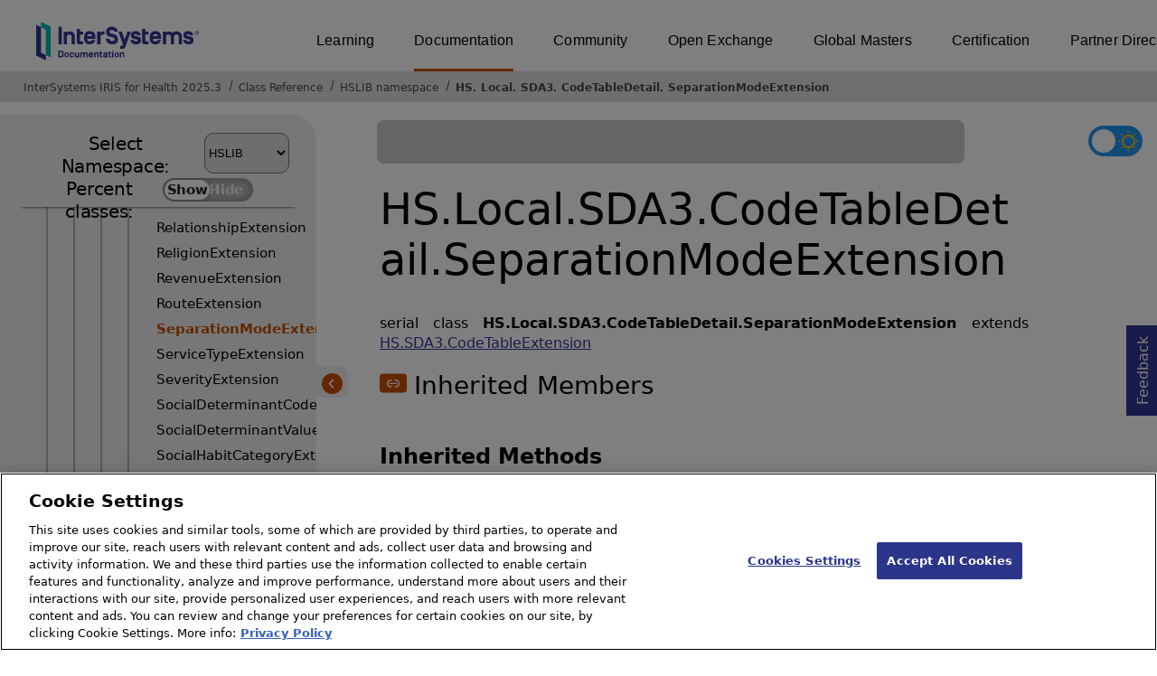

--- FILE ---
content_type: text/html; charset=utf-8
request_url: https://docs.intersystems.com/irisforhealthlatest/csp/documatic/%25CSP.Documatic.cls?LIBRARY=HSLIB&CLASSNAME=HS.Local.SDA3.CodeTableDetail.SeparationModeExtension
body_size: 101611
content:
<!DOCTYPE html>
<html lang="en">
<head><!-- OneTrust Cookies Consent Notice start for intersystems.com -->
<script src="https://cdn.cookielaw.org/scripttemplates/otSDKStub.js"  type="text/javascript" charset="UTF-8" data-domain-script="8d5650d9-35f0-4aec-8e1f-9fa3682325e6" ></script>
<script type="text/javascript">
function OptanonWrapper() { }
</script>
<!-- OneTrust Cookies Consent Notice end for docs.intersystems.com -->

<!-- Google Tag Manager -->
<script>(function(w,d,s,l,i){w[l]=w[l]||[];w[l].push({'gtm.start':
new Date().getTime(),event:'gtm.js'});var f=d.getElementsByTagName(s)[0],
j=d.createElement(s),dl=l!='dataLayer'?'&l='+l:'';j.async=true;j.src=
'https://www.googletagmanager.com/gtm.js?id='+i+dl;f.parentNode.insertBefore(j,f);
})(window,document,'script','dataLayer','GTM-T38JKJG');</script>
<!-- End Google Tag Manager --><!-- serverID = C-3 -->
<meta http-equiv="X-UA-Compatible" content="IE=edge;chrome=1" >
<meta name="viewport" content="width=device-width, initial-scale=1.0">
<meta property="og:image:width" content="1200">
<meta property="og:image:height" content="630">
<title>HS.Local.SDA3.CodeTableDetail.SeparationModeExtension (HSLIB namespace) - InterSystems IRIS for Health 2025.3</title>
<meta name="twitter:title" content="HS.Local.SDA3.CodeTableDetail.SeparationModeExtension (HSLIB namespace) - InterSystems IRIS for Health 2025.3">
<meta name="description" content="HS.Local.SDA3.CodeTableDetail.SeparationModeExtension class">
<meta name="og:description" content="HS.Local.SDA3.CodeTableDetail.SeparationModeExtension class">
<meta name="twitter:description" content="HS.Local.SDA3.CodeTableDetail.SeparationModeExtension class">
<meta name="image" property="og:image" content="https://docs.intersystems.com/irislatest/csp/docbook/Intersystems_optlsy.jpg">
<meta name="twitter:image" content="https://docs.intersystems.com/irislatest/csp/docbook/Intersystems_optlsy.jpg">
<meta class="swiftype" name="ST-ContentSource" data-type="string" content="Documentation" />
<meta class="swiftype" name="ST-ContentType" data-type="string" content="Class Reference" />
<meta class="swiftype" name="ST-Product" data-type="string" content="InterSystems IRIS for Health"/>
<meta class="algolia" name="ALG-AppID" data-type="string" content="EP91R43SFK"/>
<meta class="algolia" name="ALG-Index" data-type="string" content="docs"/>
<meta class="algolia" name="ALG-SearchKey" data-type="string" content="709759d92d99a5cf927e90c965741389"/>
<meta class="algolia" name="ALG-Product" data-type="string" content="product:'InterSystems IRIS for Health'"/>
<meta class="algolia" name="ALG-Version" data-type="string" content="version:'2025.3'"/>
<script>
  var ALGOLIA_INSIGHTS_SRC = "https://cdn.jsdelivr.net/npm/search-insights@2.0.3";

  !function(e,a,t,n,s,i,c){e.AlgoliaAnalyticsObject=s,e[s]=e[s]||function(){
  (e[s].queue=e[s].queue||[]).push(arguments)},i=a.createElement(t),c=a.getElementsByTagName(t)[0],
  i.async=1,i.src=n,c.parentNode.insertBefore(i,c)
  }(window,document,"script",ALGOLIA_INSIGHTS_SRC,"aa");

aa('init',
{ appId: 'EP91R43SFK', apiKey: '709759d92d99a5cf927e90c965741389', } 
);
</script>
<link rel="canonical" href="https://docs.intersystems.com/irisforhealthlatest/csp/documatic/%25CSP.Documatic.cls?LIBRARY=HSLIB&CLASSNAME=HS.Local.SDA3.CodeTableDetail.SeparationModeExtension">

<link rel="stylesheet" class="basestylesheet" id="classrefredesign" type="text/css" href="classrefredesign.css"><link rel="stylesheet" class="extrastylesheet" id="lightstylesheet" type="text/css" href="classreflight.css">

<script type="text/javascript" src="https://docs.intersystems.com/irislatest/csp/docbook/jquery-3.6.0.min.js"></script>
<script language="JavaScript" type="text/javascript" src="/irisforhealthlatest/csp/broker/cspxmlhttp.js"></script><script language="JavaScript" type="text/javascript" src="/irisforhealthlatest/csp/broker/cspbroker.js"></script><script>function addChildrenAfter(item,name,Id,ns) {var h=cspHttpServerMethod("tswWvRqUmFhZ6ts7XwVOIVIZW5wuGLTF4vcrY5lVL4uCbqUDHAZzksvyVNV7UtFvmocJ$gE7tmgDDbTPMTiojQ",name,Id,ns);if (h!==null) {item.insertAdjacentHTML('afterend',h); } else {location.reload();}return false;}</script>
</head>
<body>

<a class="ac-skip-main" href="#main" data-swiftype-index="false">Skip to main content</a>
<div id ="content-outer">

<noscript><link rel="stylesheet" id="noscriptstylesheet" type="text/css" href="https://docs.intersystems.com/irislatest/csp/docbook/noscriptstyles.css"></noscript>
<noscript><div class="noscriptbanner" data-swiftype-index="false"><p>Sorry, your browser does not support JavaScript or JavaScript is disabled. Please enable JavaScript or use another browser to have a better experience.</p></div></noscript>
<div id="banner" class="search-algolia" data-swiftype-index="false">
<div id="bannerleft">
<a href="https://docs.intersystems.com" target="_blank">
<img id="docslogo" src="https://docs.intersystems.com/irislatest/csp/docbook/IS_HBG_SM_TM-cmyk.svg" alt="InterSystems: Creative data technology" height="71" width="263">
</a>
</div> <!-- end of bannerleft -->

<nav id="sitesmenulist" data-swiftype-index="false" aria-label="menu of other InterSystems websites">
<ul class="top-menu">
<li><a href="https://learning.intersystems.com/" target="_top">Learning</a></li>
<li class="activesite"><a href="https://docs.intersystems.com" target="_top">Documentation</a></li>
<li><a href="https://community.intersystems.com/" target="_top">Community</a></li>
<li><a href="https://openexchange.intersystems.com/" target="_top">Open Exchange</a></li>
<li><a href="https://globalmasters.intersystems.com/" target="_top">Global Masters</a></li>
<li><a href="https://www.intersystems.com/support-learning/learning-services/certification-program/" target="_top">Certification</a></li>
<li><a href="https://partner.intersystems.com/" target="_top">Partner Directory</a></li>
</ul>
</nav>
</div> <!-- end of banner -->

<nav class="locatordiv" data-swiftype-index="false" aria-label="breadcrumbs">
<ol>
<li><A href="/irisforhealthlatest/csp/docbook/DocBook.UI.Page.cls" target="_blank" rel="noopener">InterSystems IRIS for Health 2025.3<span class="ac-visually-hidden">Opens in a new tab</span></A></li>
<li><A href="%25CSP.Documatic.cls?LIBRARY=HSLIB">Class Reference</A></li>
<li><A href="%25CSP.Documatic.cls?LIBRARY=HSLIB">HSLIB namespace</A></li>
<li><A href="%25CSP.Documatic.cls?LIBRARY=HSLIB&PACKAGE=HS">HS</A>.<A href="%25CSP.Documatic.cls?LIBRARY=HSLIB&PACKAGE=HS.Local">Local</A>.<A href="%25CSP.Documatic.cls?LIBRARY=HSLIB&PACKAGE=HS.Local.SDA3">SDA3</A>.<A href="%25CSP.Documatic.cls?LIBRARY=HSLIB&PACKAGE=HS.Local.SDA3.CodeTableDetail">CodeTableDetail</A>.<A href="%25CSP.Documatic.cls?LIBRARY=HSLIB&CLASSNAME=HS.Local.SDA3.CodeTableDetail.SeparationModeExtension">SeparationModeExtension</A></li>
</ol>
</nav>



<nav id="documaticlefttoc" class="documaticlefttoc" aria-label="InterSystems IRIS for Health 2025.3 Class Reference navigation menu" data-swiftype-index="false">
<div class="lefttoctitle">
<form name="Main">Select Namespace: 
<select id="libList" title="Namespace to browse" onchange="window.location.href=this.value;">
<option value="%25CSP.Documatic.cls?LIBRARY=%25SYS" >%SYS</option>
<option value="%25CSP.Documatic.cls?LIBRARY=ENSLIB" >ENSLIB</option>
<option value="%25CSP.Documatic.cls?LIBRARY=HSCUSTOM" >HSCUSTOM</option>
<option value="%25CSP.Documatic.cls?LIBRARY=HSLIB"  selected>HSLIB</option>
<option value="%25CSP.Documatic.cls?LIBRARY=HSSYS" >HSSYS</option>
<option value="%25CSP.Documatic.cls?LIBRARY=HSSYSLOCALTEMP" >HSSYSLOCALTEMP</option>
</select>
</form>
<div class="percent-classes-switch">Percent classes: <div class="btn-container"><label data-sysclasses="show" class="switch btn-color-mode-switch" ><input value="1" id=color_mode1 name="color_mode" type="checkbox" onclick="togglePercentage()"> <label class="btn-color-mode-switch-inner" data-off="Show" data-on="Hide" for="color_mode"></label></label></div></div></div>
<ul class="toc" id="leftTocContent"><div class="leftTocitem"><img id="Im1" class="chevrontoc" src="../docbook/newIcon-nav_collapsed_arrow_orange.svg" aria-hidden="true" onclick="expandItGet('1');">
<li class="tocitem PackageChoice leftTocitem""><span onclick="expandItGet('1');" fullname="CSPX" title="Expand/Collapse package CSPX">CSPX</span></div></li><div class="leftTocitem"><img id="Im2" class="chevrontoc" src="../docbook/newIcon-nav_collapsed_arrow_orange.svg" aria-hidden="true" onclick="expandItGet('2');">
<li class="tocitem PackageChoice leftTocitem""><span onclick="expandItGet('2');" fullname="DocAPI" title="Expand/Collapse package DocAPI">DocAPI</span></div></li><div class="leftTocitem"><img id="Im3" class="chevrontoc" src="../docbook/newIcon-nav_collapsed_arrow_orange.svg" aria-hidden="true" onclick="expandItGet('3');">
<li class="tocitem PackageChoice leftTocitem""><span onclick="expandItGet('3');" fullname="Ens" title="Expand/Collapse package Ens">Ens</span></div></li><div class="leftTocitem"><img id="Im4" class="chevrontoc" src="../docbook/newIcon-nav_collapsed_arrow_orange.svg" aria-hidden="true" onclick="expandItGet('4');">
<li class="tocitem PackageChoice leftTocitem""><span onclick="expandItGet('4');" fullname="EnsLib" title="Expand/Collapse package EnsLib">EnsLib</span></div></li><div class="leftTocitem"><img id="Im5" class="chevrontoc" src="../docbook/newIcon-nav_collapsed_arrow_orange.svg" aria-hidden="true" onclick="expandItGet('5');">
<li class="tocitem PackageChoice leftTocitem""><span onclick="expandItGet('5');" fullname="EnsPortal" title="Expand/Collapse package EnsPortal">EnsPortal</span></div></li><div class="leftTocitem"><img id="Im6" class="chevrontoc" src="../docbook/newIcon-nav_expanded_arrow_orange.svg" aria-hidden="true" onclick="expandItGet('6');">
<li class="tocitem PackageChoice leftTocitem""><span onclick="expandItGet('6');" fullname="HS" title="Expand/Collapse package HS">HS</span></div></li>

<div id="Id6"><ul class="toc"><div class="leftTocitem"><img id="Im6_1" class="chevrontoc" src="../docbook/newIcon-nav_collapsed_arrow_orange.svg" aria-hidden="true" onclick="expandItGet('6_1');">
<li class="tocitem PackageChoice leftTocitem""><span onclick="expandItGet('6_1');" fullname="HS.AU" title="Expand/Collapse package HS.AU">AU</span></div></li><div class="leftTocitem"><img id="Im6_2" class="chevrontoc" src="../docbook/newIcon-nav_collapsed_arrow_orange.svg" aria-hidden="true" onclick="expandItGet('6_2');">
<li class="tocitem PackageChoice leftTocitem""><span onclick="expandItGet('6_2');" fullname="HS.AssignAuth" title="Expand/Collapse package HS.AssignAuth">AssignAuth</span></div></li><div class="leftTocitem"><img id="Im6_3" class="chevrontoc" src="../docbook/newIcon-nav_collapsed_arrow_orange.svg" aria-hidden="true" onclick="expandItGet('6_3');">
<li class="tocitem PackageChoice leftTocitem""><span onclick="expandItGet('6_3');" fullname="HS.Audit" title="Expand/Collapse package HS.Audit">Audit</span></div></li><div class="leftTocitem"><img id="Im6_4" class="chevrontoc" src="../docbook/newIcon-nav_collapsed_arrow_orange.svg" aria-hidden="true" onclick="expandItGet('6_4');">
<li class="tocitem PackageChoice leftTocitem""><span onclick="expandItGet('6_4');" fullname="HS.BulkFHIR" title="Expand/Collapse package HS.BulkFHIR">BulkFHIR</span></div></li><div class="leftTocitem"><img id="Im6_5" class="chevrontoc" src="../docbook/newIcon-nav_collapsed_arrow_orange.svg" aria-hidden="true" onclick="expandItGet('6_5');">
<li class="tocitem PackageChoice leftTocitem""><span onclick="expandItGet('6_5');" fullname="HS.Codes" title="Expand/Collapse package HS.Codes">Codes</span></div></li><div class="leftTocitem"><img id="Im6_6" class="chevrontoc" src="../docbook/newIcon-nav_collapsed_arrow_orange.svg" aria-hidden="true" onclick="expandItGet('6_6');">
<li class="tocitem PackageChoice leftTocitem""><span onclick="expandItGet('6_6');" fullname="HS.Consent" title="Expand/Collapse package HS.Consent">Consent</span></div></li><div class="leftTocitem"><img id="Im6_7" class="chevrontoc" src="../docbook/newIcon-nav_collapsed_arrow_orange.svg" aria-hidden="true" onclick="expandItGet('6_7');">
<li class="tocitem PackageChoice leftTocitem""><span onclick="expandItGet('6_7');" fullname="HS.Data" title="Expand/Collapse package HS.Data">Data</span></div></li>
<li class="tocitem IndexChoice leftTocitem""><A href="%25CSP.Documatic.cls?LIBRARY=HSLIB&CLASSNAME=HS.Director">Director</A></li><div class="leftTocitem"><img id="Im6_9" class="chevrontoc" src="../docbook/newIcon-nav_collapsed_arrow_orange.svg" aria-hidden="true" onclick="expandItGet('6_9');">
<li class="tocitem PackageChoice leftTocitem""><span onclick="expandItGet('6_9');" fullname="HS.Doc" title="Expand/Collapse package HS.Doc">Doc</span></div></li><div class="leftTocitem"><img id="Im6_10" class="chevrontoc" src="../docbook/newIcon-nav_collapsed_arrow_orange.svg" aria-hidden="true" onclick="expandItGet('6_10');">
<li class="tocitem PackageChoice leftTocitem""><span onclick="expandItGet('6_10');" fullname="HS.FHIR" title="Expand/Collapse package HS.FHIR">FHIR</span></div></li><div class="leftTocitem"><img id="Im6_11" class="chevrontoc" src="../docbook/newIcon-nav_collapsed_arrow_orange.svg" aria-hidden="true" onclick="expandItGet('6_11');">
<li class="tocitem PackageChoice leftTocitem""><span onclick="expandItGet('6_11');" fullname="HS.FHIRMeta" title="Expand/Collapse package HS.FHIRMeta">FHIRMeta</span></div></li><div class="leftTocitem"><img id="Im6_12" class="chevrontoc" src="../docbook/newIcon-nav_collapsed_arrow_orange.svg" aria-hidden="true" onclick="expandItGet('6_12');">
<li class="tocitem PackageChoice leftTocitem""><span onclick="expandItGet('6_12');" fullname="HS.FHIRModel" title="Expand/Collapse package HS.FHIRModel">FHIRModel</span></div></li><div class="leftTocitem"><img id="Im6_13" class="chevrontoc" src="../docbook/newIcon-nav_collapsed_arrow_orange.svg" aria-hidden="true" onclick="expandItGet('6_13');">
<li class="tocitem PackageChoice leftTocitem""><span onclick="expandItGet('6_13');" fullname="HS.FHIRPath" title="Expand/Collapse package HS.FHIRPath">FHIRPath</span></div></li><div class="leftTocitem"><img id="Im6_14" class="chevrontoc" src="../docbook/newIcon-nav_collapsed_arrow_orange.svg" aria-hidden="true" onclick="expandItGet('6_14');">
<li class="tocitem PackageChoice leftTocitem""><span onclick="expandItGet('6_14');" fullname="HS.FHIRServer" title="Expand/Collapse package HS.FHIRServer">FHIRServer</span></div></li><div class="leftTocitem"><img id="Im6_15" class="chevrontoc" src="../docbook/newIcon-nav_collapsed_arrow_orange.svg" aria-hidden="true" onclick="expandItGet('6_15');">
<li class="tocitem PackageChoice leftTocitem""><span onclick="expandItGet('6_15');" fullname="HS.Facility" title="Expand/Collapse package HS.Facility">Facility</span></div></li><div class="leftTocitem"><img id="Im6_16" class="chevrontoc" src="../docbook/newIcon-nav_collapsed_arrow_orange.svg" aria-hidden="true" onclick="expandItGet('6_16');">
<li class="tocitem PackageChoice leftTocitem""><span onclick="expandItGet('6_16');" fullname="HS.Gateway" title="Expand/Collapse package HS.Gateway">Gateway</span></div></li><div class="leftTocitem"><img id="Im6_17" class="chevrontoc" src="../docbook/newIcon-nav_collapsed_arrow_orange.svg" aria-hidden="true" onclick="expandItGet('6_17');">
<li class="tocitem PackageChoice leftTocitem""><span onclick="expandItGet('6_17');" fullname="HS.HC" title="Expand/Collapse package HS.HC">HC</span></div></li><div class="leftTocitem"><img id="Im6_18" class="chevrontoc" src="../docbook/newIcon-nav_collapsed_arrow_orange.svg" aria-hidden="true" onclick="expandItGet('6_18');">
<li class="tocitem PackageChoice leftTocitem""><span onclick="expandItGet('6_18');" fullname="HS.HL7" title="Expand/Collapse package HS.HL7">HL7</span></div></li><div class="leftTocitem"><img id="Im6_19" class="chevrontoc" src="../docbook/newIcon-nav_collapsed_arrow_orange.svg" aria-hidden="true" onclick="expandItGet('6_19');">
<li class="tocitem PackageChoice leftTocitem""><span onclick="expandItGet('6_19');" fullname="HS.HealthConnect" title="Expand/Collapse package HS.HealthConnect">HealthConnect</span></div></li><div class="leftTocitem"><img id="Im6_20" class="chevrontoc" src="../docbook/newIcon-nav_collapsed_arrow_orange.svg" aria-hidden="true" onclick="expandItGet('6_20');">
<li class="tocitem PackageChoice leftTocitem""><span onclick="expandItGet('6_20');" fullname="HS.Hub" title="Expand/Collapse package HS.Hub">Hub</span></div></li><div class="leftTocitem"><img id="Im6_21" class="chevrontoc" src="../docbook/newIcon-nav_collapsed_arrow_orange.svg" aria-hidden="true" onclick="expandItGet('6_21');">
<li class="tocitem PackageChoice leftTocitem""><span onclick="expandItGet('6_21');" fullname="HS.IHE" title="Expand/Collapse package HS.IHE">IHE</span></div></li><div class="leftTocitem"><img id="Im6_22" class="chevrontoc" src="../docbook/newIcon-nav_collapsed_arrow_orange.svg" aria-hidden="true" onclick="expandItGet('6_22');">
<li class="tocitem PackageChoice leftTocitem""><span onclick="expandItGet('6_22');" fullname="HS.InfoType" title="Expand/Collapse package HS.InfoType">InfoType</span></div></li><div class="leftTocitem"><img id="Im6_23" class="chevrontoc" src="../docbook/newIcon-nav_collapsed_arrow_orange.svg" aria-hidden="true" onclick="expandItGet('6_23');">
<li class="tocitem PackageChoice leftTocitem""><span onclick="expandItGet('6_23');" fullname="HS.InteropTools" title="Expand/Collapse package HS.InteropTools">InteropTools</span></div></li><div class="leftTocitem"><img id="Im6_24" class="chevrontoc" src="../docbook/newIcon-nav_collapsed_arrow_orange.svg" aria-hidden="true" onclick="expandItGet('6_24');">
<li class="tocitem PackageChoice leftTocitem""><span onclick="expandItGet('6_24');" fullname="HS.JSON" title="Expand/Collapse package HS.JSON">JSON</span></div></li><div class="leftTocitem"><img id="Im6_25" class="chevrontoc" src="../docbook/newIcon-nav_expanded_arrow_orange.svg" aria-hidden="true" onclick="expandItGet('6_25');">
<li class="tocitem PackageChoice leftTocitem""><span onclick="expandItGet('6_25');" fullname="HS.Local" title="Expand/Collapse package HS.Local">Local</span></div></li>

<div id="Id6_25"><ul class="toc"><div class="leftTocitem"><img id="Im6_25_1" class="chevrontoc" src="../docbook/newIcon-nav_collapsed_arrow_orange.svg" aria-hidden="true" onclick="expandItGet('6_25_1');">
<li class="tocitem PackageChoice leftTocitem""><span onclick="expandItGet('6_25_1');" fullname="HS.Local.BulkFHIR" title="Expand/Collapse package HS.Local.BulkFHIR">BulkFHIR</span></div></li><div class="leftTocitem"><img id="Im6_25_2" class="chevrontoc" src="../docbook/newIcon-nav_collapsed_arrow_orange.svg" aria-hidden="true" onclick="expandItGet('6_25_2');">
<li class="tocitem PackageChoice leftTocitem""><span onclick="expandItGet('6_25_2');" fullname="HS.Local.FHIRServer" title="Expand/Collapse package HS.Local.FHIRServer">FHIRServer</span></div></li><div class="leftTocitem"><img id="Im6_25_3" class="chevrontoc" src="../docbook/newIcon-nav_expanded_arrow_orange.svg" aria-hidden="true" onclick="expandItGet('6_25_3');">
<li class="tocitem PackageChoice leftTocitem""><span onclick="expandItGet('6_25_3');" fullname="HS.Local.SDA3" title="Expand/Collapse package HS.Local.SDA3">SDA3</span></div></li>

<div id="Id6_25_3"><ul class="toc">
<li class="tocitem IndexChoice leftTocitem""><A href="%25CSP.Documatic.cls?LIBRARY=HSLIB&CLASSNAME=HS.Local.SDA3.AddressExtension">AddressExtension</A></li>
<li class="tocitem IndexChoice leftTocitem""><A href="%25CSP.Documatic.cls?LIBRARY=HSLIB&CLASSNAME=HS.Local.SDA3.AdjudicationDetailExtension">AdjudicationDetailExtension</A></li>
<li class="tocitem IndexChoice leftTocitem""><A href="%25CSP.Documatic.cls?LIBRARY=HSLIB&CLASSNAME=HS.Local.SDA3.AdministrationExtension">AdministrationExtension</A></li>
<li class="tocitem IndexChoice leftTocitem""><A href="%25CSP.Documatic.cls?LIBRARY=HSLIB&CLASSNAME=HS.Local.SDA3.AdvanceDirectiveExtension">AdvanceDirectiveExtension</A></li>
<li class="tocitem IndexChoice leftTocitem""><A href="%25CSP.Documatic.cls?LIBRARY=HSLIB&CLASSNAME=HS.Local.SDA3.AlertExtension">AlertExtension</A></li>
<li class="tocitem IndexChoice leftTocitem""><A href="%25CSP.Documatic.cls?LIBRARY=HSLIB&CLASSNAME=HS.Local.SDA3.AllergyExtension">AllergyExtension</A></li>
<li class="tocitem IndexChoice leftTocitem""><A href="%25CSP.Documatic.cls?LIBRARY=HSLIB&CLASSNAME=HS.Local.SDA3.AppointmentExtension">AppointmentExtension</A></li>
<li class="tocitem IndexChoice leftTocitem""><A href="%25CSP.Documatic.cls?LIBRARY=HSLIB&CLASSNAME=HS.Local.SDA3.CarePlanExtension">CarePlanExtension</A></li><div class="leftTocitem"><img id="Im6_25_3_9" class="chevrontoc" src="../docbook/newIcon-nav_expanded_arrow_orange.svg" aria-hidden="true" onclick="expandItGet('6_25_3_9');">
<li class="tocitem PackageChoice leftTocitem""><span onclick="expandItGet('6_25_3_9');" fullname="HS.Local.SDA3.CodeTableDetail" title="Expand/Collapse package HS.Local.SDA3.CodeTableDetail">CodeTableDetail</span></div></li>

<div id="Id6_25_3_9"><ul class="toc">
<li class="tocitem IndexChoice leftTocitem""><A href="%25CSP.Documatic.cls?LIBRARY=HSLIB&CLASSNAME=HS.Local.SDA3.CodeTableDetail.ATCCodeExtension">ATCCodeExtension</A></li>
<li class="tocitem IndexChoice leftTocitem""><A href="%25CSP.Documatic.cls?LIBRARY=HSLIB&CLASSNAME=HS.Local.SDA3.CodeTableDetail.AddressUseExtension">AddressUseExtension</A></li>
<li class="tocitem IndexChoice leftTocitem""><A href="%25CSP.Documatic.cls?LIBRARY=HSLIB&CLASSNAME=HS.Local.SDA3.CodeTableDetail.AdjudicationCategoryExtension">AdjudicationCategoryExtension</A></li>
<li class="tocitem IndexChoice leftTocitem""><A href="%25CSP.Documatic.cls?LIBRARY=HSLIB&CLASSNAME=HS.Local.SDA3.CodeTableDetail.AdjudicationStatusExtension">AdjudicationStatusExtension</A></li>
<li class="tocitem IndexChoice leftTocitem""><A href="%25CSP.Documatic.cls?LIBRARY=HSLIB&CLASSNAME=HS.Local.SDA3.CodeTableDetail.AdjustmentReasonExtension">AdjustmentReasonExtension</A></li>
<li class="tocitem IndexChoice leftTocitem""><A href="%25CSP.Documatic.cls?LIBRARY=HSLIB&CLASSNAME=HS.Local.SDA3.CodeTableDetail.AdministrationSiteExtension">AdministrationSiteExtension</A></li>
<li class="tocitem IndexChoice leftTocitem""><A href="%25CSP.Documatic.cls?LIBRARY=HSLIB&CLASSNAME=HS.Local.SDA3.CodeTableDetail.AdministrationStatusExtension">AdministrationStatusExtension</A></li>
<li class="tocitem IndexChoice leftTocitem""><A href="%25CSP.Documatic.cls?LIBRARY=HSLIB&CLASSNAME=HS.Local.SDA3.CodeTableDetail.AdmissionSourceExtension">AdmissionSourceExtension</A></li>
<li class="tocitem IndexChoice leftTocitem""><A href="%25CSP.Documatic.cls?LIBRARY=HSLIB&CLASSNAME=HS.Local.SDA3.CodeTableDetail.AdmissionTypeExtension">AdmissionTypeExtension</A></li>
<li class="tocitem IndexChoice leftTocitem""><A href="%25CSP.Documatic.cls?LIBRARY=HSLIB&CLASSNAME=HS.Local.SDA3.CodeTableDetail.AdmitReasonExtension">AdmitReasonExtension</A></li>
<li class="tocitem IndexChoice leftTocitem""><A href="%25CSP.Documatic.cls?LIBRARY=HSLIB&CLASSNAME=HS.Local.SDA3.CodeTableDetail.AgeExtension">AgeExtension</A></li>
<li class="tocitem IndexChoice leftTocitem""><A href="%25CSP.Documatic.cls?LIBRARY=HSLIB&CLASSNAME=HS.Local.SDA3.CodeTableDetail.AlertExtension">AlertExtension</A></li>
<li class="tocitem IndexChoice leftTocitem""><A href="%25CSP.Documatic.cls?LIBRARY=HSLIB&CLASSNAME=HS.Local.SDA3.CodeTableDetail.AlertTypeExtension">AlertTypeExtension</A></li>
<li class="tocitem IndexChoice leftTocitem""><A href="%25CSP.Documatic.cls?LIBRARY=HSLIB&CLASSNAME=HS.Local.SDA3.CodeTableDetail.AllergyCategoryExtension">AllergyCategoryExtension</A></li>
<li class="tocitem IndexChoice leftTocitem""><A href="%25CSP.Documatic.cls?LIBRARY=HSLIB&CLASSNAME=HS.Local.SDA3.CodeTableDetail.AllergyCriticalityExtension">AllergyCriticalityExtension</A></li>
<li class="tocitem IndexChoice leftTocitem""><A href="%25CSP.Documatic.cls?LIBRARY=HSLIB&CLASSNAME=HS.Local.SDA3.CodeTableDetail.AllergyExtension">AllergyExtension</A></li>
<li class="tocitem IndexChoice leftTocitem""><A href="%25CSP.Documatic.cls?LIBRARY=HSLIB&CLASSNAME=HS.Local.SDA3.CodeTableDetail.AmbulanceReasonExtension">AmbulanceReasonExtension</A></li>
<li class="tocitem IndexChoice leftTocitem""><A href="%25CSP.Documatic.cls?LIBRARY=HSLIB&CLASSNAME=HS.Local.SDA3.CodeTableDetail.AppointmentTypeExtension">AppointmentTypeExtension</A></li>
<li class="tocitem IndexChoice leftTocitem""><A href="%25CSP.Documatic.cls?LIBRARY=HSLIB&CLASSNAME=HS.Local.SDA3.CodeTableDetail.BenefitPaymentStatusExtension">BenefitPaymentStatusExtension</A></li>
<li class="tocitem IndexChoice leftTocitem""><A href="%25CSP.Documatic.cls?LIBRARY=HSLIB&CLASSNAME=HS.Local.SDA3.CodeTableDetail.BodyPartExtension">BodyPartExtension</A></li>
<li class="tocitem IndexChoice leftTocitem""><A href="%25CSP.Documatic.cls?LIBRARY=HSLIB&CLASSNAME=HS.Local.SDA3.CodeTableDetail.BodySiteExtension">BodySiteExtension</A></li>
<li class="tocitem IndexChoice leftTocitem""><A href="%25CSP.Documatic.cls?LIBRARY=HSLIB&CLASSNAME=HS.Local.SDA3.CodeTableDetail.BrandGenericIndicatorExtension">BrandGenericIndicatorExtension</A></li>
<li class="tocitem IndexChoice leftTocitem""><A href="%25CSP.Documatic.cls?LIBRARY=HSLIB&CLASSNAME=HS.Local.SDA3.CodeTableDetail.BusinessExtension">BusinessExtension</A></li>
<li class="tocitem IndexChoice leftTocitem""><A href="%25CSP.Documatic.cls?LIBRARY=HSLIB&CLASSNAME=HS.Local.SDA3.CodeTableDetail.CarePlanIntentExtension">CarePlanIntentExtension</A></li>
<li class="tocitem IndexChoice leftTocitem""><A href="%25CSP.Documatic.cls?LIBRARY=HSLIB&CLASSNAME=HS.Local.SDA3.CodeTableDetail.CarePlanSubTypeExtension">CarePlanSubTypeExtension</A></li>
<li class="tocitem IndexChoice leftTocitem""><A href="%25CSP.Documatic.cls?LIBRARY=HSLIB&CLASSNAME=HS.Local.SDA3.CodeTableDetail.CarePlanTypeExtension">CarePlanTypeExtension</A></li>
<li class="tocitem IndexChoice leftTocitem""><A href="%25CSP.Documatic.cls?LIBRARY=HSLIB&CLASSNAME=HS.Local.SDA3.CodeTableDetail.CareProviderExtension">CareProviderExtension</A></li>
<li class="tocitem IndexChoice leftTocitem""><A href="%25CSP.Documatic.cls?LIBRARY=HSLIB&CLASSNAME=HS.Local.SDA3.CodeTableDetail.CareProviderTypeExtension">CareProviderTypeExtension</A></li>
<li class="tocitem IndexChoice leftTocitem""><A href="%25CSP.Documatic.cls?LIBRARY=HSLIB&CLASSNAME=HS.Local.SDA3.CodeTableDetail.CareTeamStatusExtension">CareTeamStatusExtension</A></li>
<li class="tocitem IndexChoice leftTocitem""><A href="%25CSP.Documatic.cls?LIBRARY=HSLIB&CLASSNAME=HS.Local.SDA3.CodeTableDetail.CategoryExtension">CategoryExtension</A></li>
<li class="tocitem IndexChoice leftTocitem""><A href="%25CSP.Documatic.cls?LIBRARY=HSLIB&CLASSNAME=HS.Local.SDA3.CodeTableDetail.CertaintyExtension">CertaintyExtension</A></li>
<li class="tocitem IndexChoice leftTocitem""><A href="%25CSP.Documatic.cls?LIBRARY=HSLIB&CLASSNAME=HS.Local.SDA3.CodeTableDetail.CitizenshipExtension">CitizenshipExtension</A></li>
<li class="tocitem IndexChoice leftTocitem""><A href="%25CSP.Documatic.cls?LIBRARY=HSLIB&CLASSNAME=HS.Local.SDA3.CodeTableDetail.CityExtension">CityExtension</A></li>
<li class="tocitem IndexChoice leftTocitem""><A href="%25CSP.Documatic.cls?LIBRARY=HSLIB&CLASSNAME=HS.Local.SDA3.CodeTableDetail.ClaimLineTypeExtension">ClaimLineTypeExtension</A></li>
<li class="tocitem IndexChoice leftTocitem""><A href="%25CSP.Documatic.cls?LIBRARY=HSLIB&CLASSNAME=HS.Local.SDA3.CodeTableDetail.ClaimStatusExtension">ClaimStatusExtension</A></li>
<li class="tocitem IndexChoice leftTocitem""><A href="%25CSP.Documatic.cls?LIBRARY=HSLIB&CLASSNAME=HS.Local.SDA3.CodeTableDetail.ClaimSubTypeExtension">ClaimSubTypeExtension</A></li>
<li class="tocitem IndexChoice leftTocitem""><A href="%25CSP.Documatic.cls?LIBRARY=HSLIB&CLASSNAME=HS.Local.SDA3.CodeTableDetail.ClaimTypeExtension">ClaimTypeExtension</A></li>
<li class="tocitem IndexChoice leftTocitem""><A href="%25CSP.Documatic.cls?LIBRARY=HSLIB&CLASSNAME=HS.Local.SDA3.CodeTableDetail.ClaimUseExtension">ClaimUseExtension</A></li>
<li class="tocitem IndexChoice leftTocitem""><A href="%25CSP.Documatic.cls?LIBRARY=HSLIB&CLASSNAME=HS.Local.SDA3.CodeTableDetail.ClinicalRelationshipStatusExtension">ClinicalRelationshipStatusExtension</A></li>
<li class="tocitem IndexChoice leftTocitem""><A href="%25CSP.Documatic.cls?LIBRARY=HSLIB&CLASSNAME=HS.Local.SDA3.CodeTableDetail.CollectionMethodExtension">CollectionMethodExtension</A></li>
<li class="tocitem IndexChoice leftTocitem""><A href="%25CSP.Documatic.cls?LIBRARY=HSLIB&CLASSNAME=HS.Local.SDA3.CodeTableDetail.CompoundCodeExtension">CompoundCodeExtension</A></li>
<li class="tocitem IndexChoice leftTocitem""><A href="%25CSP.Documatic.cls?LIBRARY=HSLIB&CLASSNAME=HS.Local.SDA3.CodeTableDetail.ConditionVerificationStatusExtension">ConditionVerificationStatusExtension</A></li>
<li class="tocitem IndexChoice leftTocitem""><A href="%25CSP.Documatic.cls?LIBRARY=HSLIB&CLASSNAME=HS.Local.SDA3.CodeTableDetail.ConfidentialityExtension">ConfidentialityExtension</A></li>
<li class="tocitem IndexChoice leftTocitem""><A href="%25CSP.Documatic.cls?LIBRARY=HSLIB&CLASSNAME=HS.Local.SDA3.CodeTableDetail.ConnectionTypeExtension">ConnectionTypeExtension</A></li>
<li class="tocitem IndexChoice leftTocitem""><A href="%25CSP.Documatic.cls?LIBRARY=HSLIB&CLASSNAME=HS.Local.SDA3.CodeTableDetail.ContactTypeExtension">ContactTypeExtension</A></li>
<li class="tocitem IndexChoice leftTocitem""><A href="%25CSP.Documatic.cls?LIBRARY=HSLIB&CLASSNAME=HS.Local.SDA3.CodeTableDetail.CountryExtension">CountryExtension</A></li>
<li class="tocitem IndexChoice leftTocitem""><A href="%25CSP.Documatic.cls?LIBRARY=HSLIB&CLASSNAME=HS.Local.SDA3.CodeTableDetail.CountyExtension">CountyExtension</A></li>
<li class="tocitem IndexChoice leftTocitem""><A href="%25CSP.Documatic.cls?LIBRARY=HSLIB&CLASSNAME=HS.Local.SDA3.CodeTableDetail.CoverageLevelExtension">CoverageLevelExtension</A></li>
<li class="tocitem IndexChoice leftTocitem""><A href="%25CSP.Documatic.cls?LIBRARY=HSLIB&CLASSNAME=HS.Local.SDA3.CodeTableDetail.CoverageTypeExtension">CoverageTypeExtension</A></li>
<li class="tocitem IndexChoice leftTocitem""><A href="%25CSP.Documatic.cls?LIBRARY=HSLIB&CLASSNAME=HS.Local.SDA3.CodeTableDetail.CurrencyExtension">CurrencyExtension</A></li>
<li class="tocitem IndexChoice leftTocitem""><A href="%25CSP.Documatic.cls?LIBRARY=HSLIB&CLASSNAME=HS.Local.SDA3.CodeTableDetail.DataAbsentReasonExtension">DataAbsentReasonExtension</A></li>
<li class="tocitem IndexChoice leftTocitem""><A href="%25CSP.Documatic.cls?LIBRARY=HSLIB&CLASSNAME=HS.Local.SDA3.CodeTableDetail.DeniedReasonCodeExtension">DeniedReasonCodeExtension</A></li>
<li class="tocitem IndexChoice leftTocitem""><A href="%25CSP.Documatic.cls?LIBRARY=HSLIB&CLASSNAME=HS.Local.SDA3.CodeTableDetail.DescriptionExtension">DescriptionExtension</A></li>
<li class="tocitem IndexChoice leftTocitem""><A href="%25CSP.Documatic.cls?LIBRARY=HSLIB&CLASSNAME=HS.Local.SDA3.CodeTableDetail.DeviceExtension">DeviceExtension</A></li>
<li class="tocitem IndexChoice leftTocitem""><A href="%25CSP.Documatic.cls?LIBRARY=HSLIB&CLASSNAME=HS.Local.SDA3.CodeTableDetail.DeviceStatusExtension">DeviceStatusExtension</A></li>
<li class="tocitem IndexChoice leftTocitem""><A href="%25CSP.Documatic.cls?LIBRARY=HSLIB&CLASSNAME=HS.Local.SDA3.CodeTableDetail.DiagnosisExtension">DiagnosisExtension</A></li>
<li class="tocitem IndexChoice leftTocitem""><A href="%25CSP.Documatic.cls?LIBRARY=HSLIB&CLASSNAME=HS.Local.SDA3.CodeTableDetail.DiagnosisRelatedGroupExtension">DiagnosisRelatedGroupExtension</A></li>
<li class="tocitem IndexChoice leftTocitem""><A href="%25CSP.Documatic.cls?LIBRARY=HSLIB&CLASSNAME=HS.Local.SDA3.CodeTableDetail.DiagnosisStatusExtension">DiagnosisStatusExtension</A></li>
<li class="tocitem IndexChoice leftTocitem""><A href="%25CSP.Documatic.cls?LIBRARY=HSLIB&CLASSNAME=HS.Local.SDA3.CodeTableDetail.DiagnosisTypeExtension">DiagnosisTypeExtension</A></li>
<li class="tocitem IndexChoice leftTocitem""><A href="%25CSP.Documatic.cls?LIBRARY=HSLIB&CLASSNAME=HS.Local.SDA3.CodeTableDetail.DischargeLocationExtension">DischargeLocationExtension</A></li>
<li class="tocitem IndexChoice leftTocitem""><A href="%25CSP.Documatic.cls?LIBRARY=HSLIB&CLASSNAME=HS.Local.SDA3.CodeTableDetail.DischargeStatusExtension">DischargeStatusExtension</A></li>
<li class="tocitem IndexChoice leftTocitem""><A href="%25CSP.Documatic.cls?LIBRARY=HSLIB&CLASSNAME=HS.Local.SDA3.CodeTableDetail.DispensedAsWrittenExtension">DispensedAsWrittenExtension</A></li>
<li class="tocitem IndexChoice leftTocitem""><A href="%25CSP.Documatic.cls?LIBRARY=HSLIB&CLASSNAME=HS.Local.SDA3.CodeTableDetail.DocumentCategoryExtension">DocumentCategoryExtension</A></li>
<li class="tocitem IndexChoice leftTocitem""><A href="%25CSP.Documatic.cls?LIBRARY=HSLIB&CLASSNAME=HS.Local.SDA3.CodeTableDetail.DocumentCompletionStatusExtension">DocumentCompletionStatusExtension</A></li>
<li class="tocitem IndexChoice leftTocitem""><A href="%25CSP.Documatic.cls?LIBRARY=HSLIB&CLASSNAME=HS.Local.SDA3.CodeTableDetail.DocumentOrganizationRoleExtension">DocumentOrganizationRoleExtension</A></li>
<li class="tocitem IndexChoice leftTocitem""><A href="%25CSP.Documatic.cls?LIBRARY=HSLIB&CLASSNAME=HS.Local.SDA3.CodeTableDetail.DocumentProviderRoleExtension">DocumentProviderRoleExtension</A></li>
<li class="tocitem IndexChoice leftTocitem""><A href="%25CSP.Documatic.cls?LIBRARY=HSLIB&CLASSNAME=HS.Local.SDA3.CodeTableDetail.DocumentStatusExtension">DocumentStatusExtension</A></li>
<li class="tocitem IndexChoice leftTocitem""><A href="%25CSP.Documatic.cls?LIBRARY=HSLIB&CLASSNAME=HS.Local.SDA3.CodeTableDetail.DocumentTypeExtension">DocumentTypeExtension</A></li>
<li class="tocitem IndexChoice leftTocitem""><A href="%25CSP.Documatic.cls?LIBRARY=HSLIB&CLASSNAME=HS.Local.SDA3.CodeTableDetail.DosageFormExtension">DosageFormExtension</A></li>
<li class="tocitem IndexChoice leftTocitem""><A href="%25CSP.Documatic.cls?LIBRARY=HSLIB&CLASSNAME=HS.Local.SDA3.CodeTableDetail.DrugProductExtension">DrugProductExtension</A></li>
<li class="tocitem IndexChoice leftTocitem""><A href="%25CSP.Documatic.cls?LIBRARY=HSLIB&CLASSNAME=HS.Local.SDA3.CodeTableDetail.DrugProductFormExtension">DrugProductFormExtension</A></li>
<li class="tocitem IndexChoice leftTocitem""><A href="%25CSP.Documatic.cls?LIBRARY=HSLIB&CLASSNAME=HS.Local.SDA3.CodeTableDetail.DrugProductTypeExtension">DrugProductTypeExtension</A></li>
<li class="tocitem IndexChoice leftTocitem""><A href="%25CSP.Documatic.cls?LIBRARY=HSLIB&CLASSNAME=HS.Local.SDA3.CodeTableDetail.DurationExtension">DurationExtension</A></li>
<li class="tocitem IndexChoice leftTocitem""><A href="%25CSP.Documatic.cls?LIBRARY=HSLIB&CLASSNAME=HS.Local.SDA3.CodeTableDetail.EOBReasonExtension">EOBReasonExtension</A></li>
<li class="tocitem IndexChoice leftTocitem""><A href="%25CSP.Documatic.cls?LIBRARY=HSLIB&CLASSNAME=HS.Local.SDA3.CodeTableDetail.EOBStatusExtension">EOBStatusExtension</A></li>
<li class="tocitem IndexChoice leftTocitem""><A href="%25CSP.Documatic.cls?LIBRARY=HSLIB&CLASSNAME=HS.Local.SDA3.CodeTableDetail.EOBSupportingInfoCategoryExtension">EOBSupportingInfoCategoryExtension</A></li>
<li class="tocitem IndexChoice leftTocitem""><A href="%25CSP.Documatic.cls?LIBRARY=HSLIB&CLASSNAME=HS.Local.SDA3.CodeTableDetail.EOBSupportingInfoCodeExtension">EOBSupportingInfoCodeExtension</A></li>
<li class="tocitem IndexChoice leftTocitem""><A href="%25CSP.Documatic.cls?LIBRARY=HSLIB&CLASSNAME=HS.Local.SDA3.CodeTableDetail.EmploymentStatusCodeExtension">EmploymentStatusCodeExtension</A></li>
<li class="tocitem IndexChoice leftTocitem""><A href="%25CSP.Documatic.cls?LIBRARY=HSLIB&CLASSNAME=HS.Local.SDA3.CodeTableDetail.EncounterPriorityExtension">EncounterPriorityExtension</A></li>
<li class="tocitem IndexChoice leftTocitem""><A href="%25CSP.Documatic.cls?LIBRARY=HSLIB&CLASSNAME=HS.Local.SDA3.CodeTableDetail.EncounterStatusExtension">EncounterStatusExtension</A></li>
<li class="tocitem IndexChoice leftTocitem""><A href="%25CSP.Documatic.cls?LIBRARY=HSLIB&CLASSNAME=HS.Local.SDA3.CodeTableDetail.EncounterTypeExtension">EncounterTypeExtension</A></li>
<li class="tocitem IndexChoice leftTocitem""><A href="%25CSP.Documatic.cls?LIBRARY=HSLIB&CLASSNAME=HS.Local.SDA3.CodeTableDetail.EthnicGroupExtension">EthnicGroupExtension</A></li>
<li class="tocitem IndexChoice leftTocitem""><A href="%25CSP.Documatic.cls?LIBRARY=HSLIB&CLASSNAME=HS.Local.SDA3.CodeTableDetail.EventReasonExtension">EventReasonExtension</A></li>
<li class="tocitem IndexChoice leftTocitem""><A href="%25CSP.Documatic.cls?LIBRARY=HSLIB&CLASSNAME=HS.Local.SDA3.CodeTableDetail.EventTimingExtension">EventTimingExtension</A></li>
<li class="tocitem IndexChoice leftTocitem""><A href="%25CSP.Documatic.cls?LIBRARY=HSLIB&CLASSNAME=HS.Local.SDA3.CodeTableDetail.FamilyDoctorExtension">FamilyDoctorExtension</A></li>
<li class="tocitem IndexChoice leftTocitem""><A href="%25CSP.Documatic.cls?LIBRARY=HSLIB&CLASSNAME=HS.Local.SDA3.CodeTableDetail.FamilyMemberExtension">FamilyMemberExtension</A></li>
<li class="tocitem IndexChoice leftTocitem""><A href="%25CSP.Documatic.cls?LIBRARY=HSLIB&CLASSNAME=HS.Local.SDA3.CodeTableDetail.FamilyPlanningExtension">FamilyPlanningExtension</A></li>
<li class="tocitem IndexChoice leftTocitem""><A href="%25CSP.Documatic.cls?LIBRARY=HSLIB&CLASSNAME=HS.Local.SDA3.CodeTableDetail.FinancialResourceStatusExtension">FinancialResourceStatusExtension</A></li>
<li class="tocitem IndexChoice leftTocitem""><A href="%25CSP.Documatic.cls?LIBRARY=HSLIB&CLASSNAME=HS.Local.SDA3.CodeTableDetail.FormatCodeExtension">FormatCodeExtension</A></li>
<li class="tocitem IndexChoice leftTocitem""><A href="%25CSP.Documatic.cls?LIBRARY=HSLIB&CLASSNAME=HS.Local.SDA3.CodeTableDetail.FrequencyExtension">FrequencyExtension</A></li>
<li class="tocitem IndexChoice leftTocitem""><A href="%25CSP.Documatic.cls?LIBRARY=HSLIB&CLASSNAME=HS.Local.SDA3.CodeTableDetail.GenderExtension">GenderExtension</A></li>
<li class="tocitem IndexChoice leftTocitem""><A href="%25CSP.Documatic.cls?LIBRARY=HSLIB&CLASSNAME=HS.Local.SDA3.CodeTableDetail.GenderIdentity">GenderIdentity</A></li>
<li class="tocitem IndexChoice leftTocitem""><A href="%25CSP.Documatic.cls?LIBRARY=HSLIB&CLASSNAME=HS.Local.SDA3.CodeTableDetail.GenderIdentityExtension">GenderIdentityExtension</A></li>
<li class="tocitem IndexChoice leftTocitem""><A href="%25CSP.Documatic.cls?LIBRARY=HSLIB&CLASSNAME=HS.Local.SDA3.CodeTableDetail.GenericExtension">GenericExtension</A></li>
<li class="tocitem IndexChoice leftTocitem""><A href="%25CSP.Documatic.cls?LIBRARY=HSLIB&CLASSNAME=HS.Local.SDA3.CodeTableDetail.GoalAchievementStatusExtension">GoalAchievementStatusExtension</A></li>
<li class="tocitem IndexChoice leftTocitem""><A href="%25CSP.Documatic.cls?LIBRARY=HSLIB&CLASSNAME=HS.Local.SDA3.CodeTableDetail.GoalLifecycleStatusExtension">GoalLifecycleStatusExtension</A></li>
<li class="tocitem IndexChoice leftTocitem""><A href="%25CSP.Documatic.cls?LIBRARY=HSLIB&CLASSNAME=HS.Local.SDA3.CodeTableDetail.HealthCareFacilityExtension">HealthCareFacilityExtension</A></li>
<li class="tocitem IndexChoice leftTocitem""><A href="%25CSP.Documatic.cls?LIBRARY=HSLIB&CLASSNAME=HS.Local.SDA3.CodeTableDetail.HealthCareFacilityStatusExtension">HealthCareFacilityStatusExtension</A></li>
<li class="tocitem IndexChoice leftTocitem""><A href="%25CSP.Documatic.cls?LIBRARY=HSLIB&CLASSNAME=HS.Local.SDA3.CodeTableDetail.HealthConcernCodeExtension">HealthConcernCodeExtension</A></li>
<li class="tocitem IndexChoice leftTocitem""><A href="%25CSP.Documatic.cls?LIBRARY=HSLIB&CLASSNAME=HS.Local.SDA3.CodeTableDetail.HealthConcernStatusExtension">HealthConcernStatusExtension</A></li>
<li class="tocitem IndexChoice leftTocitem""><A href="%25CSP.Documatic.cls?LIBRARY=HSLIB&CLASSNAME=HS.Local.SDA3.CodeTableDetail.HealthFundExtension">HealthFundExtension</A></li>
<li class="tocitem IndexChoice leftTocitem""><A href="%25CSP.Documatic.cls?LIBRARY=HSLIB&CLASSNAME=HS.Local.SDA3.CodeTableDetail.HealthFundPlanExtension">HealthFundPlanExtension</A></li>
<li class="tocitem IndexChoice leftTocitem""><A href="%25CSP.Documatic.cls?LIBRARY=HSLIB&CLASSNAME=HS.Local.SDA3.CodeTableDetail.IndicationExtension">IndicationExtension</A></li>
<li class="tocitem IndexChoice leftTocitem""><A href="%25CSP.Documatic.cls?LIBRARY=HSLIB&CLASSNAME=HS.Local.SDA3.CodeTableDetail.IngredientExtension">IngredientExtension</A></li>
<li class="tocitem IndexChoice leftTocitem""><A href="%25CSP.Documatic.cls?LIBRARY=HSLIB&CLASSNAME=HS.Local.SDA3.CodeTableDetail.InstructionExtension">InstructionExtension</A></li>
<li class="tocitem IndexChoice leftTocitem""><A href="%25CSP.Documatic.cls?LIBRARY=HSLIB&CLASSNAME=HS.Local.SDA3.CodeTableDetail.InsuranceTypeExtension">InsuranceTypeExtension</A></li>
<li class="tocitem IndexChoice leftTocitem""><A href="%25CSP.Documatic.cls?LIBRARY=HSLIB&CLASSNAME=HS.Local.SDA3.CodeTableDetail.InsuredGroupExtension">InsuredGroupExtension</A></li>
<li class="tocitem IndexChoice leftTocitem""><A href="%25CSP.Documatic.cls?LIBRARY=HSLIB&CLASSNAME=HS.Local.SDA3.CodeTableDetail.InterpretationExtension">InterpretationExtension</A></li>
<li class="tocitem IndexChoice leftTocitem""><A href="%25CSP.Documatic.cls?LIBRARY=HSLIB&CLASSNAME=HS.Local.SDA3.CodeTableDetail.LabTestItemExtension">LabTestItemExtension</A></li>
<li class="tocitem IndexChoice leftTocitem""><A href="%25CSP.Documatic.cls?LIBRARY=HSLIB&CLASSNAME=HS.Local.SDA3.CodeTableDetail.LanguageExtension">LanguageExtension</A></li>
<li class="tocitem IndexChoice leftTocitem""><A href="%25CSP.Documatic.cls?LIBRARY=HSLIB&CLASSNAME=HS.Local.SDA3.CodeTableDetail.LanguageModeCodeExtension">LanguageModeCodeExtension</A></li>
<li class="tocitem IndexChoice leftTocitem""><A href="%25CSP.Documatic.cls?LIBRARY=HSLIB&CLASSNAME=HS.Local.SDA3.CodeTableDetail.LanguageProficiencyLevelExtension">LanguageProficiencyLevelExtension</A></li>
<li class="tocitem IndexChoice leftTocitem""><A href="%25CSP.Documatic.cls?LIBRARY=HSLIB&CLASSNAME=HS.Local.SDA3.CodeTableDetail.LocationPhysicalTypeExtension">LocationPhysicalTypeExtension</A></li>
<li class="tocitem IndexChoice leftTocitem""><A href="%25CSP.Documatic.cls?LIBRARY=HSLIB&CLASSNAME=HS.Local.SDA3.CodeTableDetail.LocationTypeExtension">LocationTypeExtension</A></li>
<li class="tocitem IndexChoice leftTocitem""><A href="%25CSP.Documatic.cls?LIBRARY=HSLIB&CLASSNAME=HS.Local.SDA3.CodeTableDetail.MaritalStatusExtension">MaritalStatusExtension</A></li>
<li class="tocitem IndexChoice leftTocitem""><A href="%25CSP.Documatic.cls?LIBRARY=HSLIB&CLASSNAME=HS.Local.SDA3.CodeTableDetail.MarketCategoryExtension">MarketCategoryExtension</A></li>
<li class="tocitem IndexChoice leftTocitem""><A href="%25CSP.Documatic.cls?LIBRARY=HSLIB&CLASSNAME=HS.Local.SDA3.CodeTableDetail.MedicationRequestIntentExtension">MedicationRequestIntentExtension</A></li>
<li class="tocitem IndexChoice leftTocitem""><A href="%25CSP.Documatic.cls?LIBRARY=HSLIB&CLASSNAME=HS.Local.SDA3.CodeTableDetail.MemberPolicyAmountCategoryExtension">MemberPolicyAmountCategoryExtension</A></li>
<li class="tocitem IndexChoice leftTocitem""><A href="%25CSP.Documatic.cls?LIBRARY=HSLIB&CLASSNAME=HS.Local.SDA3.CodeTableDetail.MessageEventTypeExtension">MessageEventTypeExtension</A></li>
<li class="tocitem IndexChoice leftTocitem""><A href="%25CSP.Documatic.cls?LIBRARY=HSLIB&CLASSNAME=HS.Local.SDA3.CodeTableDetail.NarrativeStatusExtension">NarrativeStatusExtension</A></li>
<li class="tocitem IndexChoice leftTocitem""><A href="%25CSP.Documatic.cls?LIBRARY=HSLIB&CLASSNAME=HS.Local.SDA3.CodeTableDetail.ObservationExtension">ObservationExtension</A></li>
<li class="tocitem IndexChoice leftTocitem""><A href="%25CSP.Documatic.cls?LIBRARY=HSLIB&CLASSNAME=HS.Local.SDA3.CodeTableDetail.ObservationMethodExtension">ObservationMethodExtension</A></li>
<li class="tocitem IndexChoice leftTocitem""><A href="%25CSP.Documatic.cls?LIBRARY=HSLIB&CLASSNAME=HS.Local.SDA3.CodeTableDetail.ObservationValueCodeExtension">ObservationValueCodeExtension</A></li>
<li class="tocitem IndexChoice leftTocitem""><A href="%25CSP.Documatic.cls?LIBRARY=HSLIB&CLASSNAME=HS.Local.SDA3.CodeTableDetail.OccupationExtension">OccupationExtension</A></li>
<li class="tocitem IndexChoice leftTocitem""><A href="%25CSP.Documatic.cls?LIBRARY=HSLIB&CLASSNAME=HS.Local.SDA3.CodeTableDetail.OccupationHistoryExtension">OccupationHistoryExtension</A></li>
<li class="tocitem IndexChoice leftTocitem""><A href="%25CSP.Documatic.cls?LIBRARY=HSLIB&CLASSNAME=HS.Local.SDA3.CodeTableDetail.OccupationIndustryExtension">OccupationIndustryExtension</A></li>
<li class="tocitem IndexChoice leftTocitem""><A href="%25CSP.Documatic.cls?LIBRARY=HSLIB&CLASSNAME=HS.Local.SDA3.CodeTableDetail.OralBodySiteExtension">OralBodySiteExtension</A></li>
<li class="tocitem IndexChoice leftTocitem""><A href="%25CSP.Documatic.cls?LIBRARY=HSLIB&CLASSNAME=HS.Local.SDA3.CodeTableDetail.OrderCategoryExtension">OrderCategoryExtension</A></li>
<li class="tocitem IndexChoice leftTocitem""><A href="%25CSP.Documatic.cls?LIBRARY=HSLIB&CLASSNAME=HS.Local.SDA3.CodeTableDetail.OrderExtension">OrderExtension</A></li>
<li class="tocitem IndexChoice leftTocitem""><A href="%25CSP.Documatic.cls?LIBRARY=HSLIB&CLASSNAME=HS.Local.SDA3.CodeTableDetail.OrganizationExtension">OrganizationExtension</A></li>
<li class="tocitem IndexChoice leftTocitem""><A href="%25CSP.Documatic.cls?LIBRARY=HSLIB&CLASSNAME=HS.Local.SDA3.CodeTableDetail.OrganizationTypeExtension">OrganizationTypeExtension</A></li>
<li class="tocitem IndexChoice leftTocitem""><A href="%25CSP.Documatic.cls?LIBRARY=HSLIB&CLASSNAME=HS.Local.SDA3.CodeTableDetail.PackageSizeUoMExtension">PackageSizeUoMExtension</A></li>
<li class="tocitem IndexChoice leftTocitem""><A href="%25CSP.Documatic.cls?LIBRARY=HSLIB&CLASSNAME=HS.Local.SDA3.CodeTableDetail.ParticipantRoleExtension">ParticipantRoleExtension</A></li>
<li class="tocitem IndexChoice leftTocitem""><A href="%25CSP.Documatic.cls?LIBRARY=HSLIB&CLASSNAME=HS.Local.SDA3.CodeTableDetail.ParticipantTypeExtension">ParticipantTypeExtension</A></li>
<li class="tocitem IndexChoice leftTocitem""><A href="%25CSP.Documatic.cls?LIBRARY=HSLIB&CLASSNAME=HS.Local.SDA3.CodeTableDetail.PastHistoryConditionExtension">PastHistoryConditionExtension</A></li>
<li class="tocitem IndexChoice leftTocitem""><A href="%25CSP.Documatic.cls?LIBRARY=HSLIB&CLASSNAME=HS.Local.SDA3.CodeTableDetail.PatientStatusAtLocationExtension">PatientStatusAtLocationExtension</A></li>
<li class="tocitem IndexChoice leftTocitem""><A href="%25CSP.Documatic.cls?LIBRARY=HSLIB&CLASSNAME=HS.Local.SDA3.CodeTableDetail.PayerProviderContractingStatusExtension">PayerProviderContractingStatusExtension</A></li>
<li class="tocitem IndexChoice leftTocitem""><A href="%25CSP.Documatic.cls?LIBRARY=HSLIB&CLASSNAME=HS.Local.SDA3.CodeTableDetail.PayloadTypeExtension">PayloadTypeExtension</A></li>
<li class="tocitem IndexChoice leftTocitem""><A href="%25CSP.Documatic.cls?LIBRARY=HSLIB&CLASSNAME=HS.Local.SDA3.CodeTableDetail.PaymentReasonExtension">PaymentReasonExtension</A></li>
<li class="tocitem IndexChoice leftTocitem""><A href="%25CSP.Documatic.cls?LIBRARY=HSLIB&CLASSNAME=HS.Local.SDA3.CodeTableDetail.PaymentStatusExtension">PaymentStatusExtension</A></li>
<li class="tocitem IndexChoice leftTocitem""><A href="%25CSP.Documatic.cls?LIBRARY=HSLIB&CLASSNAME=HS.Local.SDA3.CodeTableDetail.PhysExamExtension">PhysExamExtension</A></li>
<li class="tocitem IndexChoice leftTocitem""><A href="%25CSP.Documatic.cls?LIBRARY=HSLIB&CLASSNAME=HS.Local.SDA3.CodeTableDetail.PhysExamObsExtension">PhysExamObsExtension</A></li>
<li class="tocitem IndexChoice leftTocitem""><A href="%25CSP.Documatic.cls?LIBRARY=HSLIB&CLASSNAME=HS.Local.SDA3.CodeTableDetail.PhysExamObsQualifierExtension">PhysExamObsQualifierExtension</A></li>
<li class="tocitem IndexChoice leftTocitem""><A href="%25CSP.Documatic.cls?LIBRARY=HSLIB&CLASSNAME=HS.Local.SDA3.CodeTableDetail.PhysExamObsValueExtension">PhysExamObsValueExtension</A></li>
<li class="tocitem IndexChoice leftTocitem""><A href="%25CSP.Documatic.cls?LIBRARY=HSLIB&CLASSNAME=HS.Local.SDA3.CodeTableDetail.PlaceOfServiceExtension">PlaceOfServiceExtension</A></li>
<li class="tocitem IndexChoice leftTocitem""><A href="%25CSP.Documatic.cls?LIBRARY=HSLIB&CLASSNAME=HS.Local.SDA3.CodeTableDetail.PolicyPlanExtension">PolicyPlanExtension</A></li>
<li class="tocitem IndexChoice leftTocitem""><A href="%25CSP.Documatic.cls?LIBRARY=HSLIB&CLASSNAME=HS.Local.SDA3.CodeTableDetail.PrescriptionOriginExtension">PrescriptionOriginExtension</A></li>
<li class="tocitem IndexChoice leftTocitem""><A href="%25CSP.Documatic.cls?LIBRARY=HSLIB&CLASSNAME=HS.Local.SDA3.CodeTableDetail.PresentOnAdmissionExtension">PresentOnAdmissionExtension</A></li>
<li class="tocitem IndexChoice leftTocitem""><A href="%25CSP.Documatic.cls?LIBRARY=HSLIB&CLASSNAME=HS.Local.SDA3.CodeTableDetail.PriorityExtension">PriorityExtension</A></li>
<li class="tocitem IndexChoice leftTocitem""><A href="%25CSP.Documatic.cls?LIBRARY=HSLIB&CLASSNAME=HS.Local.SDA3.CodeTableDetail.ProblemCategoryExtension">ProblemCategoryExtension</A></li>
<li class="tocitem IndexChoice leftTocitem""><A href="%25CSP.Documatic.cls?LIBRARY=HSLIB&CLASSNAME=HS.Local.SDA3.CodeTableDetail.ProcedureCodeTypeExtension">ProcedureCodeTypeExtension</A></li>
<li class="tocitem IndexChoice leftTocitem""><A href="%25CSP.Documatic.cls?LIBRARY=HSLIB&CLASSNAME=HS.Local.SDA3.CodeTableDetail.ProcedureExtension">ProcedureExtension</A></li>
<li class="tocitem IndexChoice leftTocitem""><A href="%25CSP.Documatic.cls?LIBRARY=HSLIB&CLASSNAME=HS.Local.SDA3.CodeTableDetail.ProcedureModifierExtension">ProcedureModifierExtension</A></li>
<li class="tocitem IndexChoice leftTocitem""><A href="%25CSP.Documatic.cls?LIBRARY=HSLIB&CLASSNAME=HS.Local.SDA3.CodeTableDetail.ProcedureReasonExtension">ProcedureReasonExtension</A></li>
<li class="tocitem IndexChoice leftTocitem""><A href="%25CSP.Documatic.cls?LIBRARY=HSLIB&CLASSNAME=HS.Local.SDA3.CodeTableDetail.ProcedureStatusExtension">ProcedureStatusExtension</A></li>
<li class="tocitem IndexChoice leftTocitem""><A href="%25CSP.Documatic.cls?LIBRARY=HSLIB&CLASSNAME=HS.Local.SDA3.CodeTableDetail.ProcessNoteLanguageExtension">ProcessNoteLanguageExtension</A></li>
<li class="tocitem IndexChoice leftTocitem""><A href="%25CSP.Documatic.cls?LIBRARY=HSLIB&CLASSNAME=HS.Local.SDA3.CodeTableDetail.ProcessNoteTypeExtension">ProcessNoteTypeExtension</A></li>
<li class="tocitem IndexChoice leftTocitem""><A href="%25CSP.Documatic.cls?LIBRARY=HSLIB&CLASSNAME=HS.Local.SDA3.CodeTableDetail.ProcessPriorityExtension">ProcessPriorityExtension</A></li>
<li class="tocitem IndexChoice leftTocitem""><A href="%25CSP.Documatic.cls?LIBRARY=HSLIB&CLASSNAME=HS.Local.SDA3.CodeTableDetail.ProvenanceAgentTypeExtension">ProvenanceAgentTypeExtension</A></li>
<li class="tocitem IndexChoice leftTocitem""><A href="%25CSP.Documatic.cls?LIBRARY=HSLIB&CLASSNAME=HS.Local.SDA3.CodeTableDetail.ProviderQualificationExtension">ProviderQualificationExtension</A></li>
<li class="tocitem IndexChoice leftTocitem""><A href="%25CSP.Documatic.cls?LIBRARY=HSLIB&CLASSNAME=HS.Local.SDA3.CodeTableDetail.ProviderRoleExtension">ProviderRoleExtension</A></li>
<li class="tocitem IndexChoice leftTocitem""><A href="%25CSP.Documatic.cls?LIBRARY=HSLIB&CLASSNAME=HS.Local.SDA3.CodeTableDetail.PublicityCodeExtension">PublicityCodeExtension</A></li>
<li class="tocitem IndexChoice leftTocitem""><A href="%25CSP.Documatic.cls?LIBRARY=HSLIB&CLASSNAME=HS.Local.SDA3.CodeTableDetail.QuestionnaireResponseStatusExtension">QuestionnaireResponseStatusExtension</A></li>
<li class="tocitem IndexChoice leftTocitem""><A href="%25CSP.Documatic.cls?LIBRARY=HSLIB&CLASSNAME=HS.Local.SDA3.CodeTableDetail.RaceExtension">RaceExtension</A></li>
<li class="tocitem IndexChoice leftTocitem""><A href="%25CSP.Documatic.cls?LIBRARY=HSLIB&CLASSNAME=HS.Local.SDA3.CodeTableDetail.RateUnitsExtension">RateUnitsExtension</A></li>
<li class="tocitem IndexChoice leftTocitem""><A href="%25CSP.Documatic.cls?LIBRARY=HSLIB&CLASSNAME=HS.Local.SDA3.CodeTableDetail.ReactionExtension">ReactionExtension</A></li>
<li class="tocitem IndexChoice leftTocitem""><A href="%25CSP.Documatic.cls?LIBRARY=HSLIB&CLASSNAME=HS.Local.SDA3.CodeTableDetail.ReasonforStudyExtension">ReasonforStudyExtension</A></li>
<li class="tocitem IndexChoice leftTocitem""><A href="%25CSP.Documatic.cls?LIBRARY=HSLIB&CLASSNAME=HS.Local.SDA3.CodeTableDetail.ReferralDoctorExtension">ReferralDoctorExtension</A></li>
<li class="tocitem IndexChoice leftTocitem""><A href="%25CSP.Documatic.cls?LIBRARY=HSLIB&CLASSNAME=HS.Local.SDA3.CodeTableDetail.ReferralReasonExtension">ReferralReasonExtension</A></li>
<li class="tocitem IndexChoice leftTocitem""><A href="%25CSP.Documatic.cls?LIBRARY=HSLIB&CLASSNAME=HS.Local.SDA3.CodeTableDetail.RefusalReasonExtension">RefusalReasonExtension</A></li>
<li class="tocitem IndexChoice leftTocitem""><A href="%25CSP.Documatic.cls?LIBRARY=HSLIB&CLASSNAME=HS.Local.SDA3.CodeTableDetail.RelatedClaimRelationshipExtension">RelatedClaimRelationshipExtension</A></li>
<li class="tocitem IndexChoice leftTocitem""><A href="%25CSP.Documatic.cls?LIBRARY=HSLIB&CLASSNAME=HS.Local.SDA3.CodeTableDetail.RelationshipExtension">RelationshipExtension</A></li>
<li class="tocitem IndexChoice leftTocitem""><A href="%25CSP.Documatic.cls?LIBRARY=HSLIB&CLASSNAME=HS.Local.SDA3.CodeTableDetail.ReligionExtension">ReligionExtension</A></li>
<li class="tocitem IndexChoice leftTocitem""><A href="%25CSP.Documatic.cls?LIBRARY=HSLIB&CLASSNAME=HS.Local.SDA3.CodeTableDetail.RevenueExtension">RevenueExtension</A></li>
<li class="tocitem IndexChoice leftTocitem""><A href="%25CSP.Documatic.cls?LIBRARY=HSLIB&CLASSNAME=HS.Local.SDA3.CodeTableDetail.RouteExtension">RouteExtension</A></li>
<li class="tocitem IndexChoice selected leftTocitem""><A href="%25CSP.Documatic.cls?LIBRARY=HSLIB&CLASSNAME=HS.Local.SDA3.CodeTableDetail.SeparationModeExtension"><span class="ac-visually-hidden">Current page: </span>SeparationModeExtension</A></li>
<li class="tocitem IndexChoice leftTocitem""><A href="%25CSP.Documatic.cls?LIBRARY=HSLIB&CLASSNAME=HS.Local.SDA3.CodeTableDetail.ServiceTypeExtension">ServiceTypeExtension</A></li>
<li class="tocitem IndexChoice leftTocitem""><A href="%25CSP.Documatic.cls?LIBRARY=HSLIB&CLASSNAME=HS.Local.SDA3.CodeTableDetail.SeverityExtension">SeverityExtension</A></li>
<li class="tocitem IndexChoice leftTocitem""><A href="%25CSP.Documatic.cls?LIBRARY=HSLIB&CLASSNAME=HS.Local.SDA3.CodeTableDetail.SocialDeterminantCodeExtension">SocialDeterminantCodeExtension</A></li>
<li class="tocitem IndexChoice leftTocitem""><A href="%25CSP.Documatic.cls?LIBRARY=HSLIB&CLASSNAME=HS.Local.SDA3.CodeTableDetail.SocialDeterminantValueCodeExtension">SocialDeterminantValueCodeExtension</A></li>
<li class="tocitem IndexChoice leftTocitem""><A href="%25CSP.Documatic.cls?LIBRARY=HSLIB&CLASSNAME=HS.Local.SDA3.CodeTableDetail.SocialHabitCategoryExtension">SocialHabitCategoryExtension</A></li>
<li class="tocitem IndexChoice leftTocitem""><A href="%25CSP.Documatic.cls?LIBRARY=HSLIB&CLASSNAME=HS.Local.SDA3.CodeTableDetail.SocialHabitExtension">SocialHabitExtension</A></li>
<li class="tocitem IndexChoice leftTocitem""><A href="%25CSP.Documatic.cls?LIBRARY=HSLIB&CLASSNAME=HS.Local.SDA3.CodeTableDetail.SocialHabitQtyExtension">SocialHabitQtyExtension</A></li>
<li class="tocitem IndexChoice leftTocitem""><A href="%25CSP.Documatic.cls?LIBRARY=HSLIB&CLASSNAME=HS.Local.SDA3.CodeTableDetail.SourceFormatExtension">SourceFormatExtension</A></li>
<li class="tocitem IndexChoice leftTocitem""><A href="%25CSP.Documatic.cls?LIBRARY=HSLIB&CLASSNAME=HS.Local.SDA3.CodeTableDetail.SpecialCoverageExtension">SpecialCoverageExtension</A></li>
<li class="tocitem IndexChoice leftTocitem""><A href="%25CSP.Documatic.cls?LIBRARY=HSLIB&CLASSNAME=HS.Local.SDA3.CodeTableDetail.SpecialtyExtension">SpecialtyExtension</A></li>
<li class="tocitem IndexChoice leftTocitem""><A href="%25CSP.Documatic.cls?LIBRARY=HSLIB&CLASSNAME=HS.Local.SDA3.CodeTableDetail.SpecimenAdditiveExtension">SpecimenAdditiveExtension</A></li>
<li class="tocitem IndexChoice leftTocitem""><A href="%25CSP.Documatic.cls?LIBRARY=HSLIB&CLASSNAME=HS.Local.SDA3.CodeTableDetail.SpecimenAppropriatenessExtension">SpecimenAppropriatenessExtension</A></li>
<li class="tocitem IndexChoice leftTocitem""><A href="%25CSP.Documatic.cls?LIBRARY=HSLIB&CLASSNAME=HS.Local.SDA3.CodeTableDetail.SpecimenConditionExtension">SpecimenConditionExtension</A></li>
<li class="tocitem IndexChoice leftTocitem""><A href="%25CSP.Documatic.cls?LIBRARY=HSLIB&CLASSNAME=HS.Local.SDA3.CodeTableDetail.SpecimenQualityExtension">SpecimenQualityExtension</A></li>
<li class="tocitem IndexChoice leftTocitem""><A href="%25CSP.Documatic.cls?LIBRARY=HSLIB&CLASSNAME=HS.Local.SDA3.CodeTableDetail.SpecimenRejectReasonExtension">SpecimenRejectReasonExtension</A></li>
<li class="tocitem IndexChoice leftTocitem""><A href="%25CSP.Documatic.cls?LIBRARY=HSLIB&CLASSNAME=HS.Local.SDA3.CodeTableDetail.SpecimenRoleExtension">SpecimenRoleExtension</A></li>
<li class="tocitem IndexChoice leftTocitem""><A href="%25CSP.Documatic.cls?LIBRARY=HSLIB&CLASSNAME=HS.Local.SDA3.CodeTableDetail.SpecimenSourceSiteExtension">SpecimenSourceSiteExtension</A></li>
<li class="tocitem IndexChoice leftTocitem""><A href="%25CSP.Documatic.cls?LIBRARY=HSLIB&CLASSNAME=HS.Local.SDA3.CodeTableDetail.SpecimenSourceSiteModifierExtension">SpecimenSourceSiteModifierExtension</A></li>
<li class="tocitem IndexChoice leftTocitem""><A href="%25CSP.Documatic.cls?LIBRARY=HSLIB&CLASSNAME=HS.Local.SDA3.CodeTableDetail.SpecimenTypeExtension">SpecimenTypeExtension</A></li>
<li class="tocitem IndexChoice leftTocitem""><A href="%25CSP.Documatic.cls?LIBRARY=HSLIB&CLASSNAME=HS.Local.SDA3.CodeTableDetail.SpecimenTypeModifierExtension">SpecimenTypeModifierExtension</A></li>
<li class="tocitem IndexChoice leftTocitem""><A href="%25CSP.Documatic.cls?LIBRARY=HSLIB&CLASSNAME=HS.Local.SDA3.CodeTableDetail.StateExtension">StateExtension</A></li>
<li class="tocitem IndexChoice leftTocitem""><A href="%25CSP.Documatic.cls?LIBRARY=HSLIB&CLASSNAME=HS.Local.SDA3.CodeTableDetail.StrengthExtension">StrengthExtension</A></li>
<li class="tocitem IndexChoice leftTocitem""><A href="%25CSP.Documatic.cls?LIBRARY=HSLIB&CLASSNAME=HS.Local.SDA3.CodeTableDetail.SurveyCodeExtension">SurveyCodeExtension</A></li>
<li class="tocitem IndexChoice leftTocitem""><A href="%25CSP.Documatic.cls?LIBRARY=HSLIB&CLASSNAME=HS.Local.SDA3.CodeTableDetail.SurveyValueCodeExtension">SurveyValueCodeExtension</A></li>
<li class="tocitem IndexChoice leftTocitem""><A href="%25CSP.Documatic.cls?LIBRARY=HSLIB&CLASSNAME=HS.Local.SDA3.CodeTableDetail.TagExtension">TagExtension</A></li>
<li class="tocitem IndexChoice leftTocitem""><A href="%25CSP.Documatic.cls?LIBRARY=HSLIB&CLASSNAME=HS.Local.SDA3.CodeTableDetail.TargetSiteExtension">TargetSiteExtension</A></li>
<li class="tocitem IndexChoice leftTocitem""><A href="%25CSP.Documatic.cls?LIBRARY=HSLIB&CLASSNAME=HS.Local.SDA3.CodeTableDetail.TaskIntentExtension">TaskIntentExtension</A></li>
<li class="tocitem IndexChoice leftTocitem""><A href="%25CSP.Documatic.cls?LIBRARY=HSLIB&CLASSNAME=HS.Local.SDA3.CodeTableDetail.TaskPriorityExtension">TaskPriorityExtension</A></li>
<li class="tocitem IndexChoice leftTocitem""><A href="%25CSP.Documatic.cls?LIBRARY=HSLIB&CLASSNAME=HS.Local.SDA3.CodeTableDetail.TaskStatusExtension">TaskStatusExtension</A></li>
<li class="tocitem IndexChoice leftTocitem""><A href="%25CSP.Documatic.cls?LIBRARY=HSLIB&CLASSNAME=HS.Local.SDA3.CodeTableDetail.ToothNumberExtension">ToothNumberExtension</A></li>
<li class="tocitem IndexChoice leftTocitem""><A href="%25CSP.Documatic.cls?LIBRARY=HSLIB&CLASSNAME=HS.Local.SDA3.CodeTableDetail.TribalAffiliationExtension">TribalAffiliationExtension</A></li>
<li class="tocitem IndexChoice leftTocitem""><A href="%25CSP.Documatic.cls?LIBRARY=HSLIB&CLASSNAME=HS.Local.SDA3.CodeTableDetail.TrustExtension">TrustExtension</A></li>
<li class="tocitem IndexChoice leftTocitem""><A href="%25CSP.Documatic.cls?LIBRARY=HSLIB&CLASSNAME=HS.Local.SDA3.CodeTableDetail.TypeOfBillExtension">TypeOfBillExtension</A></li>
<li class="tocitem IndexChoice leftTocitem""><A href="%25CSP.Documatic.cls?LIBRARY=HSLIB&CLASSNAME=HS.Local.SDA3.CodeTableDetail.UoMExtension">UoMExtension</A></li>
<li class="tocitem IndexChoice leftTocitem""><A href="%25CSP.Documatic.cls?LIBRARY=HSLIB&CLASSNAME=HS.Local.SDA3.CodeTableDetail.UserExtension">UserExtension</A></li>
<li class="tocitem IndexChoice leftTocitem""><A href="%25CSP.Documatic.cls?LIBRARY=HSLIB&CLASSNAME=HS.Local.SDA3.CodeTableDetail.VaccinationStatusReasonExtension">VaccinationStatusReasonExtension</A></li>
<li class="tocitem IndexChoice leftTocitem""><A href="%25CSP.Documatic.cls?LIBRARY=HSLIB&CLASSNAME=HS.Local.SDA3.CodeTableDetail.ZipExtension">ZipExtension</A></li>
</ul></div>
<li class="tocitem IndexChoice leftTocitem""><A href="%25CSP.Documatic.cls?LIBRARY=HSLIB&CLASSNAME=HS.Local.SDA3.ContactInfoExtension">ContactInfoExtension</A></li>
<li class="tocitem IndexChoice leftTocitem""><A href="%25CSP.Documatic.cls?LIBRARY=HSLIB&CLASSNAME=HS.Local.SDA3.DeviceExtension">DeviceExtension</A></li>
<li class="tocitem IndexChoice leftTocitem""><A href="%25CSP.Documatic.cls?LIBRARY=HSLIB&CLASSNAME=HS.Local.SDA3.DeviceItemExtension">DeviceItemExtension</A></li>
<li class="tocitem IndexChoice leftTocitem""><A href="%25CSP.Documatic.cls?LIBRARY=HSLIB&CLASSNAME=HS.Local.SDA3.DiagnosisExtension">DiagnosisExtension</A></li>
<li class="tocitem IndexChoice leftTocitem""><A href="%25CSP.Documatic.cls?LIBRARY=HSLIB&CLASSNAME=HS.Local.SDA3.DocumentExtension">DocumentExtension</A></li>
<li class="tocitem IndexChoice leftTocitem""><A href="%25CSP.Documatic.cls?LIBRARY=HSLIB&CLASSNAME=HS.Local.SDA3.DocumentOrganizationExtension">DocumentOrganizationExtension</A></li>
<li class="tocitem IndexChoice leftTocitem""><A href="%25CSP.Documatic.cls?LIBRARY=HSLIB&CLASSNAME=HS.Local.SDA3.DocumentProviderExtension">DocumentProviderExtension</A></li>
<li class="tocitem IndexChoice leftTocitem""><A href="%25CSP.Documatic.cls?LIBRARY=HSLIB&CLASSNAME=HS.Local.SDA3.DosageStepExtension">DosageStepExtension</A></li>
<li class="tocitem IndexChoice leftTocitem""><A href="%25CSP.Documatic.cls?LIBRARY=HSLIB&CLASSNAME=HS.Local.SDA3.EOBSupportingInfoExtension">EOBSupportingInfoExtension</A></li>
<li class="tocitem IndexChoice leftTocitem""><A href="%25CSP.Documatic.cls?LIBRARY=HSLIB&CLASSNAME=HS.Local.SDA3.EncounterExtension">EncounterExtension</A></li>
<li class="tocitem IndexChoice leftTocitem""><A href="%25CSP.Documatic.cls?LIBRARY=HSLIB&CLASSNAME=HS.Local.SDA3.EncounterParticipantExtension">EncounterParticipantExtension</A></li>
<li class="tocitem IndexChoice leftTocitem""><A href="%25CSP.Documatic.cls?LIBRARY=HSLIB&CLASSNAME=HS.Local.SDA3.EndpointExtension">EndpointExtension</A></li>
<li class="tocitem IndexChoice leftTocitem""><A href="%25CSP.Documatic.cls?LIBRARY=HSLIB&CLASSNAME=HS.Local.SDA3.FamilyHistoryExtension">FamilyHistoryExtension</A></li>
<li class="tocitem IndexChoice leftTocitem""><A href="%25CSP.Documatic.cls?LIBRARY=HSLIB&CLASSNAME=HS.Local.SDA3.FinancialCareTeamMemberExtension">FinancialCareTeamMemberExtension</A></li>
<li class="tocitem IndexChoice leftTocitem""><A href="%25CSP.Documatic.cls?LIBRARY=HSLIB&CLASSNAME=HS.Local.SDA3.GoalExtension">GoalExtension</A></li>
<li class="tocitem IndexChoice leftTocitem""><A href="%25CSP.Documatic.cls?LIBRARY=HSLIB&CLASSNAME=HS.Local.SDA3.GuarantorExtension">GuarantorExtension</A></li>
<li class="tocitem IndexChoice leftTocitem""><A href="%25CSP.Documatic.cls?LIBRARY=HSLIB&CLASSNAME=HS.Local.SDA3.HealthConcernExtension">HealthConcernExtension</A></li>
<li class="tocitem IndexChoice leftTocitem""><A href="%25CSP.Documatic.cls?LIBRARY=HSLIB&CLASSNAME=HS.Local.SDA3.HealthFundExtension">HealthFundExtension</A></li>
<li class="tocitem IndexChoice leftTocitem""><A href="%25CSP.Documatic.cls?LIBRARY=HSLIB&CLASSNAME=HS.Local.SDA3.IdentifierExtension">IdentifierExtension</A></li>
<li class="tocitem IndexChoice leftTocitem""><A href="%25CSP.Documatic.cls?LIBRARY=HSLIB&CLASSNAME=HS.Local.SDA3.IllnessHistoryExtension">IllnessHistoryExtension</A></li>
<li class="tocitem IndexChoice leftTocitem""><A href="%25CSP.Documatic.cls?LIBRARY=HSLIB&CLASSNAME=HS.Local.SDA3.InterventionExtension">InterventionExtension</A></li>
<li class="tocitem IndexChoice leftTocitem""><A href="%25CSP.Documatic.cls?LIBRARY=HSLIB&CLASSNAME=HS.Local.SDA3.LabOrderExtension">LabOrderExtension</A></li>
<li class="tocitem IndexChoice leftTocitem""><A href="%25CSP.Documatic.cls?LIBRARY=HSLIB&CLASSNAME=HS.Local.SDA3.LabResultItemExtension">LabResultItemExtension</A></li>
<li class="tocitem IndexChoice leftTocitem""><A href="%25CSP.Documatic.cls?LIBRARY=HSLIB&CLASSNAME=HS.Local.SDA3.LocationExtension">LocationExtension</A></li>
<li class="tocitem IndexChoice leftTocitem""><A href="%25CSP.Documatic.cls?LIBRARY=HSLIB&CLASSNAME=HS.Local.SDA3.MedicalClaimExtension">MedicalClaimExtension</A></li>
<li class="tocitem IndexChoice leftTocitem""><A href="%25CSP.Documatic.cls?LIBRARY=HSLIB&CLASSNAME=HS.Local.SDA3.MedicalClaimLineExtension">MedicalClaimLineExtension</A></li>
<li class="tocitem IndexChoice leftTocitem""><A href="%25CSP.Documatic.cls?LIBRARY=HSLIB&CLASSNAME=HS.Local.SDA3.MedicalEOBLineExtension">MedicalEOBLineExtension</A></li>
<li class="tocitem IndexChoice leftTocitem""><A href="%25CSP.Documatic.cls?LIBRARY=HSLIB&CLASSNAME=HS.Local.SDA3.MedicalExplanationOfBenefitExtension">MedicalExplanationOfBenefitExtension</A></li>
<li class="tocitem IndexChoice leftTocitem""><A href="%25CSP.Documatic.cls?LIBRARY=HSLIB&CLASSNAME=HS.Local.SDA3.MedicationExtension">MedicationExtension</A></li>
<li class="tocitem IndexChoice leftTocitem""><A href="%25CSP.Documatic.cls?LIBRARY=HSLIB&CLASSNAME=HS.Local.SDA3.MemberEnrollmentExtension">MemberEnrollmentExtension</A></li>
<li class="tocitem IndexChoice leftTocitem""><A href="%25CSP.Documatic.cls?LIBRARY=HSLIB&CLASSNAME=HS.Local.SDA3.MemberPolicyAmountExtension">MemberPolicyAmountExtension</A></li>
<li class="tocitem IndexChoice leftTocitem""><A href="%25CSP.Documatic.cls?LIBRARY=HSLIB&CLASSNAME=HS.Local.SDA3.MessageHeaderExtension">MessageHeaderExtension</A></li>
<li class="tocitem IndexChoice leftTocitem""><A href="%25CSP.Documatic.cls?LIBRARY=HSLIB&CLASSNAME=HS.Local.SDA3.NameExtension">NameExtension</A></li>
<li class="tocitem IndexChoice leftTocitem""><A href="%25CSP.Documatic.cls?LIBRARY=HSLIB&CLASSNAME=HS.Local.SDA3.ObservationExtension">ObservationExtension</A></li>
<li class="tocitem IndexChoice leftTocitem""><A href="%25CSP.Documatic.cls?LIBRARY=HSLIB&CLASSNAME=HS.Local.SDA3.ObservationGroupExtension">ObservationGroupExtension</A></li>
<li class="tocitem IndexChoice leftTocitem""><A href="%25CSP.Documatic.cls?LIBRARY=HSLIB&CLASSNAME=HS.Local.SDA3.OralEOBLineExtension">OralEOBLineExtension</A></li>
<li class="tocitem IndexChoice leftTocitem""><A href="%25CSP.Documatic.cls?LIBRARY=HSLIB&CLASSNAME=HS.Local.SDA3.OralExplanationOfBenefitExtension">OralExplanationOfBenefitExtension</A></li>
<li class="tocitem IndexChoice leftTocitem""><A href="%25CSP.Documatic.cls?LIBRARY=HSLIB&CLASSNAME=HS.Local.SDA3.OtherOrderExtension">OtherOrderExtension</A></li>
<li class="tocitem IndexChoice leftTocitem""><A href="%25CSP.Documatic.cls?LIBRARY=HSLIB&CLASSNAME=HS.Local.SDA3.OutcomeExtension">OutcomeExtension</A></li>
<li class="tocitem IndexChoice leftTocitem""><A href="%25CSP.Documatic.cls?LIBRARY=HSLIB&CLASSNAME=HS.Local.SDA3.PatientExtension">PatientExtension</A></li>
<li class="tocitem IndexChoice leftTocitem""><A href="%25CSP.Documatic.cls?LIBRARY=HSLIB&CLASSNAME=HS.Local.SDA3.PatientLanguageExtension">PatientLanguageExtension</A></li>
<li class="tocitem IndexChoice leftTocitem""><A href="%25CSP.Documatic.cls?LIBRARY=HSLIB&CLASSNAME=HS.Local.SDA3.PatientNumberExtension">PatientNumberExtension</A></li>
<li class="tocitem IndexChoice leftTocitem""><A href="%25CSP.Documatic.cls?LIBRARY=HSLIB&CLASSNAME=HS.Local.SDA3.PharamacyEOBLineExtension">PharamacyEOBLineExtension</A></li>
<li class="tocitem IndexChoice leftTocitem""><A href="%25CSP.Documatic.cls?LIBRARY=HSLIB&CLASSNAME=HS.Local.SDA3.PharmacyClaimExtension">PharmacyClaimExtension</A></li>
<li class="tocitem IndexChoice leftTocitem""><A href="%25CSP.Documatic.cls?LIBRARY=HSLIB&CLASSNAME=HS.Local.SDA3.PharmacyClaimLineExtension">PharmacyClaimLineExtension</A></li>
<li class="tocitem IndexChoice leftTocitem""><A href="%25CSP.Documatic.cls?LIBRARY=HSLIB&CLASSNAME=HS.Local.SDA3.PharmacyExplanationOfBenefitExtension">PharmacyExplanationOfBenefitExtension</A></li>
<li class="tocitem IndexChoice leftTocitem""><A href="%25CSP.Documatic.cls?LIBRARY=HSLIB&CLASSNAME=HS.Local.SDA3.PhysicalExamExtension">PhysicalExamExtension</A></li>
<li class="tocitem IndexChoice leftTocitem""><A href="%25CSP.Documatic.cls?LIBRARY=HSLIB&CLASSNAME=HS.Local.SDA3.PractitionerRoleExtension">PractitionerRoleExtension</A></li>
<li class="tocitem IndexChoice leftTocitem""><A href="%25CSP.Documatic.cls?LIBRARY=HSLIB&CLASSNAME=HS.Local.SDA3.PriorCodeExtension">PriorCodeExtension</A></li>
<li class="tocitem IndexChoice leftTocitem""><A href="%25CSP.Documatic.cls?LIBRARY=HSLIB&CLASSNAME=HS.Local.SDA3.ProblemExtension">ProblemExtension</A></li>
<li class="tocitem IndexChoice leftTocitem""><A href="%25CSP.Documatic.cls?LIBRARY=HSLIB&CLASSNAME=HS.Local.SDA3.ProcedureExtension">ProcedureExtension</A></li>
<li class="tocitem IndexChoice leftTocitem""><A href="%25CSP.Documatic.cls?LIBRARY=HSLIB&CLASSNAME=HS.Local.SDA3.ProcessNoteExtension">ProcessNoteExtension</A></li>
<li class="tocitem IndexChoice leftTocitem""><A href="%25CSP.Documatic.cls?LIBRARY=HSLIB&CLASSNAME=HS.Local.SDA3.ProvenanceExtension">ProvenanceExtension</A></li>
<li class="tocitem IndexChoice leftTocitem""><A href="%25CSP.Documatic.cls?LIBRARY=HSLIB&CLASSNAME=HS.Local.SDA3.QuantityExtension">QuantityExtension</A></li>
<li class="tocitem IndexChoice leftTocitem""><A href="%25CSP.Documatic.cls?LIBRARY=HSLIB&CLASSNAME=HS.Local.SDA3.QuantityRangeExtension">QuantityRangeExtension</A></li>
<li class="tocitem IndexChoice leftTocitem""><A href="%25CSP.Documatic.cls?LIBRARY=HSLIB&CLASSNAME=HS.Local.SDA3.QuestionnaireResponseExtension">QuestionnaireResponseExtension</A></li>
<li class="tocitem IndexChoice leftTocitem""><A href="%25CSP.Documatic.cls?LIBRARY=HSLIB&CLASSNAME=HS.Local.SDA3.RadOrderExtension">RadOrderExtension</A></li>
<li class="tocitem IndexChoice leftTocitem""><A href="%25CSP.Documatic.cls?LIBRARY=HSLIB&CLASSNAME=HS.Local.SDA3.RecommendationExtension">RecommendationExtension</A></li>
<li class="tocitem IndexChoice leftTocitem""><A href="%25CSP.Documatic.cls?LIBRARY=HSLIB&CLASSNAME=HS.Local.SDA3.ReferralExtension">ReferralExtension</A></li>
<li class="tocitem IndexChoice leftTocitem""><A href="%25CSP.Documatic.cls?LIBRARY=HSLIB&CLASSNAME=HS.Local.SDA3.RelatedClaimExtension">RelatedClaimExtension</A></li>
<li class="tocitem IndexChoice leftTocitem""><A href="%25CSP.Documatic.cls?LIBRARY=HSLIB&CLASSNAME=HS.Local.SDA3.ResultExtension">ResultExtension</A></li>
<li class="tocitem IndexChoice leftTocitem""><A href="%25CSP.Documatic.cls?LIBRARY=HSLIB&CLASSNAME=HS.Local.SDA3.SocialDeterminantExtension">SocialDeterminantExtension</A></li>
<li class="tocitem IndexChoice leftTocitem""><A href="%25CSP.Documatic.cls?LIBRARY=HSLIB&CLASSNAME=HS.Local.SDA3.SocialHistoryExtension">SocialHistoryExtension</A></li>
<li class="tocitem IndexChoice leftTocitem""><A href="%25CSP.Documatic.cls?LIBRARY=HSLIB&CLASSNAME=HS.Local.SDA3.SpecimenExtension">SpecimenExtension</A></li>
<li class="tocitem IndexChoice leftTocitem""><A href="%25CSP.Documatic.cls?LIBRARY=HSLIB&CLASSNAME=HS.Local.SDA3.SupportContactExtension">SupportContactExtension</A></li>
<li class="tocitem IndexChoice leftTocitem""><A href="%25CSP.Documatic.cls?LIBRARY=HSLIB&CLASSNAME=HS.Local.SDA3.SurveyExtension">SurveyExtension</A></li>
<li class="tocitem IndexChoice leftTocitem""><A href="%25CSP.Documatic.cls?LIBRARY=HSLIB&CLASSNAME=HS.Local.SDA3.TaskExtension">TaskExtension</A></li>
<li class="tocitem IndexChoice leftTocitem""><A href="%25CSP.Documatic.cls?LIBRARY=HSLIB&CLASSNAME=HS.Local.SDA3.VaccinationExtension">VaccinationExtension</A></li>
</ul></div>
</ul></div><div class="leftTocitem"><img id="Im6_26" class="chevrontoc" src="../docbook/newIcon-nav_collapsed_arrow_orange.svg" aria-hidden="true" onclick="expandItGet('6_26');">
<li class="tocitem PackageChoice leftTocitem""><span onclick="expandItGet('6_26');" fullname="HS.MPI" title="Expand/Collapse package HS.MPI">MPI</span></div></li><div class="leftTocitem"><img id="Im6_27" class="chevrontoc" src="../docbook/newIcon-nav_collapsed_arrow_orange.svg" aria-hidden="true" onclick="expandItGet('6_27');">
<li class="tocitem PackageChoice leftTocitem""><span onclick="expandItGet('6_27');" fullname="HS.Message" title="Expand/Collapse package HS.Message">Message</span></div></li><div class="leftTocitem"><img id="Im6_28" class="chevrontoc" src="../docbook/newIcon-nav_collapsed_arrow_orange.svg" aria-hidden="true" onclick="expandItGet('6_28');">
<li class="tocitem PackageChoice leftTocitem""><span onclick="expandItGet('6_28');" fullname="HS.Push" title="Expand/Collapse package HS.Push">Push</span></div></li><div class="leftTocitem"><img id="Im6_29" class="chevrontoc" src="../docbook/newIcon-nav_collapsed_arrow_orange.svg" aria-hidden="true" onclick="expandItGet('6_29');">
<li class="tocitem PackageChoice leftTocitem""><span onclick="expandItGet('6_29');" fullname="HS.REST" title="Expand/Collapse package HS.REST">REST</span></div></li><div class="leftTocitem"><img id="Im6_30" class="chevrontoc" src="../docbook/newIcon-nav_collapsed_arrow_orange.svg" aria-hidden="true" onclick="expandItGet('6_30');">
<li class="tocitem PackageChoice leftTocitem""><span onclick="expandItGet('6_30');" fullname="HS.Registry" title="Expand/Collapse package HS.Registry">Registry</span></div></li><div class="leftTocitem"><img id="Im6_31" class="chevrontoc" src="../docbook/newIcon-nav_collapsed_arrow_orange.svg" aria-hidden="true" onclick="expandItGet('6_31');">
<li class="tocitem PackageChoice leftTocitem""><span onclick="expandItGet('6_31');" fullname="HS.Reports" title="Expand/Collapse package HS.Reports">Reports</span></div></li><div class="leftTocitem"><img id="Im6_32" class="chevrontoc" src="../docbook/newIcon-nav_collapsed_arrow_orange.svg" aria-hidden="true" onclick="expandItGet('6_32');">
<li class="tocitem PackageChoice leftTocitem""><span onclick="expandItGet('6_32');" fullname="HS.SDA3" title="Expand/Collapse package HS.SDA3">SDA3</span></div></li><div class="leftTocitem"><img id="Im6_33" class="chevrontoc" src="../docbook/newIcon-nav_collapsed_arrow_orange.svg" aria-hidden="true" onclick="expandItGet('6_33');">
<li class="tocitem PackageChoice leftTocitem""><span onclick="expandItGet('6_33');" fullname="HS.Sync" title="Expand/Collapse package HS.Sync">Sync</span></div></li><div class="leftTocitem"><img id="Im6_34" class="chevrontoc" src="../docbook/newIcon-nav_collapsed_arrow_orange.svg" aria-hidden="true" onclick="expandItGet('6_34');">
<li class="tocitem PackageChoice leftTocitem""><span onclick="expandItGet('6_34');" fullname="HS.Test" title="Expand/Collapse package HS.Test">Test</span></div></li><div class="leftTocitem"><img id="Im6_35" class="chevrontoc" src="../docbook/newIcon-nav_collapsed_arrow_orange.svg" aria-hidden="true" onclick="expandItGet('6_35');">
<li class="tocitem PackageChoice leftTocitem""><span onclick="expandItGet('6_35');" fullname="HS.Timezone" title="Expand/Collapse package HS.Timezone">Timezone</span></div></li><div class="leftTocitem"><img id="Im6_36" class="chevrontoc" src="../docbook/newIcon-nav_collapsed_arrow_orange.svg" aria-hidden="true" onclick="expandItGet('6_36');">
<li class="tocitem PackageChoice leftTocitem""><span onclick="expandItGet('6_36');" fullname="HS.Types" title="Expand/Collapse package HS.Types">Types</span></div></li><div class="leftTocitem"><img id="Im6_37" class="chevrontoc" src="../docbook/newIcon-nav_collapsed_arrow_orange.svg" aria-hidden="true" onclick="expandItGet('6_37');">
<li class="tocitem PackageChoice leftTocitem""><span onclick="expandItGet('6_37');" fullname="HS.UI" title="Expand/Collapse package HS.UI">UI</span></div></li><div class="leftTocitem"><img id="Im6_38" class="chevrontoc" src="../docbook/newIcon-nav_collapsed_arrow_orange.svg" aria-hidden="true" onclick="expandItGet('6_38');">
<li class="tocitem PackageChoice leftTocitem""><span onclick="expandItGet('6_38');" fullname="HS.User" title="Expand/Collapse package HS.User">User</span></div></li><div class="leftTocitem"><img id="Im6_39" class="chevrontoc" src="../docbook/newIcon-nav_collapsed_arrow_orange.svg" aria-hidden="true" onclick="expandItGet('6_39');">
<li class="tocitem PackageChoice leftTocitem""><span onclick="expandItGet('6_39');" fullname="HS.Util" title="Expand/Collapse package HS.Util">Util</span></div></li><div class="leftTocitem"><img id="Im6_40" class="chevrontoc" src="../docbook/newIcon-nav_collapsed_arrow_orange.svg" aria-hidden="true" onclick="expandItGet('6_40');">
<li class="tocitem PackageChoice leftTocitem""><span onclick="expandItGet('6_40');" fullname="HS.XML" title="Expand/Collapse package HS.XML">XML</span></div></li>
</ul></div><div class="leftTocitem"><img id="Im7" class="chevrontoc" src="../docbook/newIcon-nav_collapsed_arrow_orange.svg" aria-hidden="true" onclick="expandItGet('7');">
<li class="tocitem PackageChoice leftTocitem""><span onclick="expandItGet('7');" fullname="HSMOD" title="Expand/Collapse package HSMOD">HSMOD</span></div></li><div class="leftTocitem"><img id="Im8" class="chevrontoc" src="../docbook/newIcon-nav_collapsed_arrow_orange.svg" aria-hidden="true" onclick="expandItGet('8');">
<li class="tocitem PackageChoice leftTocitem""><span onclick="expandItGet('8');" fullname="HealthConnect" title="Expand/Collapse package HealthConnect">HealthConnect</span></div></li><div class="leftTocitem"><img id="Im9" class="chevrontoc" src="../docbook/newIcon-nav_collapsed_arrow_orange.svg" aria-hidden="true" onclick="expandItGet('9');">
<li class="tocitem PackageChoice leftTocitem""><span onclick="expandItGet('9');" fullname="INFORMATION" title="Expand/Collapse package INFORMATION">INFORMATION</span></div></li><div class="leftTocitem"><img id="Im10" class="chevrontoc" src="../docbook/newIcon-nav_collapsed_arrow_orange.svg" aria-hidden="true" onclick="expandItGet('10');">
<li class="tocitem PackageChoice leftTocitem""><span onclick="expandItGet('10');" fullname="IPM" title="Expand/Collapse package IPM">IPM</span></div></li><div class="leftTocitem"><img id="Im11" class="chevrontoc" src="../docbook/newIcon-nav_collapsed_arrow_orange.svg" aria-hidden="true" onclick="expandItGet('11');">
<li class="tocitem PackageChoice leftTocitem""><span onclick="expandItGet('11');" fullname="Installer" title="Expand/Collapse package Installer">Installer</span></div></li><div class="leftTocitem"><img id="Im12" class="chevrontoc" src="../docbook/newIcon-nav_collapsed_arrow_orange.svg" aria-hidden="true" onclick="expandItGet('12');">
<li class="tocitem PackageChoice leftTocitem""><span onclick="expandItGet('12');" fullname="SchemaMap" title="Expand/Collapse package SchemaMap">SchemaMap</span></div></li>
</ul>
<div id="left-toc-bottom-set" class="left-toc-bottom-set">
<div class="left-toc-bottom"><A class="classref-to-docbook imgopen" href="../docbook/DocBook.UI.Page.cls" target="_blank" rel="noopener">InterSystems IRIS for Health 2025.3 <br>Documentation<span class="ac-visually-hidden">Opens in a new tab</span></A></div><button class="hide-left-toc-bottom" onclick="hidelefttocbottom()">
<img src="../docbook/newIcon-back_arrow_orange_bg.svg" width="25px" height="25px"></button></div>
</nav>

<button class="hidelefttoc" onclick="hidelefttoc()">
<img src="../docbook/newIcon-back_arrow_orange_bg.svg" width="25px" height="23px"></button>
<div id="topspace">

<div class="demo searchWidget widget">
<div class="searchWidgetPreview">
<div class="ais-SearchBox-wrapper" id="search-wrapper">
<div class="ais-SearchBox" id="search-input"></div>
</div>
</div>
<div id="search-results-preview" style="display:none;"></div>
</div>

<button class="copilotbutton tooltip-button" target="blank" role="button" aria-label="Open AskMe assistant" aria-expanded="false" aria-controls="chatbot-popup">AskMe 
<span class="tooltip-text" role="tooltip" aria-hidden="true">Open AI assistant</span>
<img src="https://docs.intersystems.com/irislatest/csp/docbook/newIcon-askMe-AskMe Icon.svg" alt="AskMe icon" width="30px" height="30px" class="askMeIcon">
</button>
<div id="darkmodeparent" style="float: right;"><label class="switch" id="darkmodebutton" aria-label="Toggle dark mode"> <input type="checkbox" class="checkbox" onclick="togglestylesheet()"> <span class="slider round"><img class="sun" src="https://docs.intersystems.com/irislatest/csp/docbook/newIcon-sun_star.svg" alt="Sun icon"><img class="moon" src="https://docs.intersystems.com/irislatest/csp/docbook/newIcon-moon_darkmode.svg" alt="Moon icon"></span></label> </div>
</div>

<div id="chatbot-popup" class="chatbot-popup" role="dialog" aria-labelledby="productandversion" aria-describedby="chatbot-body" aria-hidden="true">
<div class="chatbot-header">
<div id="productandversion"><span></span></div>
<span>AskMe</span>
<div id="rightHeaderIcons">
<button id="helpMe" class="askMeHeaderIcons tooltip-button" role="button" aria-label="Send feedback" tabindex="0">
<span class="tooltip-text" role="tooltip" aria-hidden="true">Send feedback</span>
<img src="https://docs.intersystems.com/irislatest/csp/docbook/askMe_helpButton.svg" alt="Help me icon" width="20px" height="20px" >
</button>
<button id="newChat" class="askMeHeaderIcons tooltip-button" role="button" aria-label="Start new chat" tabindex="0">
<span class="tooltip-text" role="tooltip" aria-hidden="true">Reset</span>
<img src="https://docs.intersystems.com/irislatest/csp/docbook/newIcon-askMe-reset.svg" onclick="newChat()" alt="Reset icon" width="20px" height="20px" >
</button>
<button id="minimize" class="askMeHeaderIcons tooltip-button" role="button" aria-label="Minimize chat" aria-expanded="true" aria-controls="chatbot-popup" onclick="toggleChatbotPopup()" tabindex="0">
<span class="tooltip-text" role="tooltip" aria-hidden="true">Hide</span>
<img src="https://docs.intersystems.com/irislatest/csp/docbook/newIcon-askMe-minimize.svg" alt="Minimize icon" width="21px" height="21px" >
</button>
</div>
</div>
<div id="chatbot-body" class="chatbot-body" >
<div id="loading-icon" class="loadIconHidden">
<img src="https://docs.intersystems.com/irislatest/csp/docbook/newIcon-askMe-loading.svg" alt="Loading icon" width="40px" height="40px">
</div>
</div>
<div class="chatbot-footer">
<div id="askmetextandsend">
<label id="chatInputLabel" for="chatInput" class="sr-only">
</label>
<textarea id="chatInput" role="textbox" placeholder="Ask me anything..." aria-labelledby="chatInputLabel" autofocus></textarea>
<button id="sendButton" class="tooltip-button" role="button" aria-label="Send question" onclick="sendButton()" tabindex="0">
<span class="tooltip-text" role="tooltip" aria-hidden="true">Send</span>
<img src="https://docs.intersystems.com/irislatest/csp/docbook/newIcon-askMe-send.svg" alt="Send icon" width="25px" height="25px" class="sendIcon">
</button>
</div>
<div class="chatbot-footer-message" role="note">
Responses may be inaccurate. <a href='https://ls.intersystems.com/samples/askme/askmeinfo.html' target='_blank'>Learn more about AskMe</a>.
</div>
</div>
<div class="resizer resizer-top-left"></div>
</div>
<div id="reportIssueBox" class="report-issue-box" style="display: none;" role="region" aria-label="Report Issue">
<div class="report-header">
<span>Report Issue with AskMe</span>
<button role="button" id="closeReportIssue" onclick="toggleHelpBox()" aria-label="Close report issue box" tabindex="0">
<img src="https://docs.intersystems.com/irislatest/csp/docbook/closeWindowIcon.svg" alt="Close" >
</button>
</div>
<div class="report-body">
<p>If you're experiencing an issue with AskMe or want to provide feedback, email us at 
<strong><a href='mailto:AskMeSupport@intersystems.com'>AskMeSupport@intersystems.com</a></strong></p>
<p>Include relevant details, such as the response text or screenshots, to help us resolve the issue.</p>
</div>
</div>
<nav id="documaticrighttoc" data-swiftype-index="false" aria-label="menu of sections on page">

<div class="thanksfeed">Thanks for your feedback!<br/>Need to tell us more? <a target="blank" href="Doc.Feedback.cls">Click here</a> or use the Feedback button.</div>
<div class="helpfulpage">
<h3>Is this page helpful?</h3>
<div>
<button id="thumbs-up-btn" aria-label="Helpful" aria-pressed="false">
<span aria-hidden="true"><img src="https://docs.intersystems.com/irislatest/csp/docbook/newIcon-thumbs_up_blue.svg" height="20px"></span>
</button>
<button id="thumbs-down-btn" aria-label="Not helpful" aria-pressed="false">
<span aria-hidden="true"><img src="https://docs.intersystems.com/irislatest/csp/docbook/newIcon-thumbs_down_blue.svg" height="20px"></span>
</button>
</div>
<div id="thumbs-up-popup" aria-label="Thumbs up feedback button" class="popup">
<div class="popup-content" aria-expanded="false">
<h4>Please select a reason:</h4>
<ul>
<button class="option" tabindex="0" aria-pressed="false" id="Easy-to-understand" onclick="hideTextBox()">Easy to understand</button>
<button class="option" tabindex="0" aria-pressed="false" id="Well-organized" onclick="hideTextBox()">Well organized</button>
<button class="option" tabindex="0" aria-pressed="false" id="Found-what-was-looking-for" onclick="hideTextBox()">Found what I was looking for</button>
<button class="option" tabindex="0" aria-pressed="false" id="Enjoying-new-design" onclick="hideTextBox()">Enjoying the new design!</button>
<button class="option" tabindex="0" aria-pressed="false" id="Other-up" onclick="showBox1()">Other</button>
<textarea rows="4" cols="50" maxlength="200" id="textbox1" name="other-feedback" placeholder="Max. chars 200"></textarea>
</ul>
<div class="feedbackButtons" id="feedbackButtons">
<button type="submit" id="submit-btn1" class="feedbackbutton" onclick="retrievedata()">Submit</button>
<button type="cancel" id="cancel-btn1" class="feedbackbutton" onclick="quit()">Cancel</button>
</div>
</div>
</div>
<div id="thumbs-down-popup" aria-label="Thumbs down feedback button" class="popup">
<div class="popup-content">
<h4>Please select a reason:</h4>
<ul>
<button class="option" tabindex="0"  aria-pressed="false" id="Hard-to-understand" onclick="hideTextBox()">Hard to understand</button>
<button class="option" tabindex="0"  aria-pressed="false" id="Content-displayed-poorly" onclick="hideTextBox()">Content displayed poorly</button>
<button class="option" tabindex="0"  aria-pressed="false" id="Didn't-find-what-I-needed" onclick="hideTextBox()">Didn't find what I needed</button>
<button class="option" tabindex="0"  aria-pressed="false" id="Prefer-old-design" onclick="hideTextBox()">I prefer the old design better</button>
<button class="option" tabindex="0"  aria-pressed="false" id="Other-down" onclick="showBox2()">Other</button>
<textarea rows="4" cols="50" maxlength="200" id="textbox2" name="other-feedback" placeholder="Max. chars 200"></textarea>
</ul>
<div class="feedbackButtons" id="feedbackButtons">
<button type="submit" id="submit-btn2" class="feedbackbutton" onclick="retrievedata()">Submit</button>
<button type="cancel" id="cancel-btn2" class="feedbackbutton" onclick="quit()">Cancel</button>
</div>
</div>
</div>
</div>
<div class="rightttoctitle">Class Details</div>
<ul class="toc">
<li class="tocitem"><A href="#anchor_inheritedmembers">Inherited Members</A>
</ul>
 <div role="button" data-privmembers="hide"><A href="%25CSP.Documatic.cls?LIBRARY=HSLIB&CLASSNAME=HS.Local.SDA3.CodeTableDetail.SeparationModeExtension" class="abutton rightside privatemembers">Show private members</A></div>
</nav>
<div id="main" tabindex=-1></div>
<div id="content-inner" class="mainDiv haslefttoc hasrighttoc">
<h1>HS.Local.SDA3.CodeTableDetail.SeparationModeExtension</h1>
<p>serial class <b>HS.Local.SDA3.CodeTableDetail.SeparationModeExtension</b> extends <A href="%25CSP.Documatic.cls?LIBRARY=HSLIB&CLASSNAME=HS.SDA3.CodeTableExtension">HS.SDA3.CodeTableExtension</A></p>

<section id="anchor_inheritedmembers"><h2 role="presentation"><button class="anchorlink tooltip" data-anc-url="https://docs.intersystems.com/irisforhealthlatest/csp/documatic/%25CSP.Documatic.cls?LIBRARY=HSLIB&CLASSNAME=HS.Local.SDA3.CodeTableDetail.SeparationModeExtension#anchor_inheritedmembers" aria-label="Copy link to this section" role="button" onclick="anchorClick(this)"><img src="https://docs.intersystems.com/irislatest/csp/docbook/newIcon-anchorlink_orange_bg.svg" height="30" width="30" alt="" aria-hidden="true"/><span class="tooltiptext" role="tooltip" aria-hidden="true"></span></button><span role="heading">Inherited Members</span></h2>
<h3>Inherited Methods</h3>
<ul class="tablelist">
<li><a href="%25CSP.Documatic.cls?LIBRARY=HSLIB&CLASSNAME=%25Library.RegisteredObject#%25AddToSaveSet" title="inherited from %Library.RegisteredObject">%AddToSaveSet()</a></li>
<li><a href="%25CSP.Documatic.cls?LIBRARY=HSLIB&CLASSNAME=%25Library.SwizzleObject#%25AddToSyncSet" title="inherited from %Library.SwizzleObject">%AddToSyncSet()</a></li>
<li><a href="%25CSP.Documatic.cls?LIBRARY=HSLIB&CLASSNAME=%25Library.SystemBase#%25ClassIsLatestVersion" title="inherited from %Library.SystemBase">%ClassIsLatestVersion()</a></li>
<li><a href="%25CSP.Documatic.cls?LIBRARY=HSLIB&CLASSNAME=%25Library.SystemBase#%25ClassName" title="inherited from %Library.SystemBase">%ClassName()</a></li>
<li><a href="%25CSP.Documatic.cls?LIBRARY=HSLIB&CLASSNAME=%25Library.RegisteredObject#%25ConstructClone" title="inherited from %Library.RegisteredObject">%ConstructClone()</a></li>
<li><a href="%25CSP.Documatic.cls?LIBRARY=HSLIB&CLASSNAME=%25Library.SerialObject#%25Delete" title="inherited from %Library.SerialObject">%Delete()</a></li>
<li><a href="%25CSP.Documatic.cls?LIBRARY=HSLIB&CLASSNAME=%25Library.SerialObject#%25DeleteId" title="inherited from %Library.SerialObject">%DeleteId()</a></li>
<li><a href="%25CSP.Documatic.cls?LIBRARY=HSLIB&CLASSNAME=%25Library.SystemBase#%25DispatchClassMethod" title="inherited from %Library.SystemBase">%DispatchClassMethod()</a></li>
<li><a href="%25CSP.Documatic.cls?LIBRARY=HSLIB&CLASSNAME=%25Library.SystemBase#%25DispatchGetModified" title="inherited from %Library.SystemBase">%DispatchGetModified()</a></li>
<li><a href="%25CSP.Documatic.cls?LIBRARY=HSLIB&CLASSNAME=%25Library.SystemBase#%25DispatchGetProperty" title="inherited from %Library.SystemBase">%DispatchGetProperty()</a></li>
<li><a href="%25CSP.Documatic.cls?LIBRARY=HSLIB&CLASSNAME=%25Library.SystemBase#%25DispatchMethod" title="inherited from %Library.SystemBase">%DispatchMethod()</a></li>
<li><a href="%25CSP.Documatic.cls?LIBRARY=HSLIB&CLASSNAME=%25Library.SystemBase#%25DispatchSetModified" title="inherited from %Library.SystemBase">%DispatchSetModified()</a></li>
<li><a href="%25CSP.Documatic.cls?LIBRARY=HSLIB&CLASSNAME=%25Library.SystemBase#%25DispatchSetMultidimProperty" title="inherited from %Library.SystemBase">%DispatchSetMultidimProperty()</a></li>
<li><a href="%25CSP.Documatic.cls?LIBRARY=HSLIB&CLASSNAME=%25Library.SystemBase#%25DispatchSetProperty" title="inherited from %Library.SystemBase">%DispatchSetProperty()</a></li>
<li><a href="%25CSP.Documatic.cls?LIBRARY=HSLIB&CLASSNAME=%25Library.SystemBase#%25Extends" title="inherited from %Library.SystemBase">%Extends()</a></li>
<li><a href="%25CSP.Documatic.cls?LIBRARY=HSLIB&CLASSNAME=%25Library.SystemBase#%25GetParameter" title="inherited from %Library.SystemBase">%GetParameter()</a></li>
<li><a href="%25CSP.Documatic.cls?LIBRARY=HSLIB&CLASSNAME=%25Library.SerialObject#%25GetSwizzleObject" title="inherited from %Library.SerialObject">%GetSwizzleObject()</a></li>
<li><a href="%25CSP.Documatic.cls?LIBRARY=HSLIB&CLASSNAME=%25Library.SystemBase#%25IsA" title="inherited from %Library.SystemBase">%IsA()</a></li>
<li><a href="%25CSP.Documatic.cls?LIBRARY=HSLIB&CLASSNAME=%25Library.RegisteredObject#%25IsModified" title="inherited from %Library.RegisteredObject">%IsModified()</a></li>
<li><a href="%25CSP.Documatic.cls?LIBRARY=HSLIB&CLASSNAME=%25Storage.Serial#%25IsNull" title="inherited from %Storage.Serial">%IsNull()</a></li>
<li><a href="%25CSP.Documatic.cls?LIBRARY=HSLIB&CLASSNAME=%25Library.SystemBase#%25New" title="inherited from %Library.SystemBase">%New()</a></li>
<li><a href="%25CSP.Documatic.cls?LIBRARY=HSLIB&CLASSNAME=%25Library.RegisteredObject#%25NormalizeObject" title="inherited from %Library.RegisteredObject">%NormalizeObject()</a></li>
<li><a href="%25CSP.Documatic.cls?LIBRARY=HSLIB&CLASSNAME=%25Storage.Serial#%25ObjectIsNull" title="inherited from %Storage.Serial">%ObjectIsNull()</a></li>
<li><a href="%25CSP.Documatic.cls?LIBRARY=HSLIB&CLASSNAME=%25Library.RegisteredObject#%25ObjectModified" title="inherited from %Library.RegisteredObject">%ObjectModified()</a></li>
<li><a href="%25CSP.Documatic.cls?LIBRARY=HSLIB&CLASSNAME=%25Library.SwizzleObject#%25OnBeforeAddToSync" title="inherited from %Library.SwizzleObject">%OnBeforeAddToSync()</a></li>
<li><a href="%25CSP.Documatic.cls?LIBRARY=HSLIB&CLASSNAME=%25Library.SwizzleObject#%25OnDetermineClass" title="inherited from %Library.SwizzleObject">%OnDetermineClass()</a></li>
<li><a href="%25CSP.Documatic.cls?LIBRARY=HSLIB&CLASSNAME=%25Library.SerialObject#%25Open" title="inherited from %Library.SerialObject">%Open()</a></li>
<li><a href="%25CSP.Documatic.cls?LIBRARY=HSLIB&CLASSNAME=%25Library.SerialObject#%25OpenId" title="inherited from %Library.SerialObject">%OpenId()</a></li>
<li><a href="%25CSP.Documatic.cls?LIBRARY=HSLIB&CLASSNAME=%25Library.SystemBase#%25OriginalNamespace" title="inherited from %Library.SystemBase">%OriginalNamespace()</a></li>
<li><a href="%25CSP.Documatic.cls?LIBRARY=HSLIB&CLASSNAME=%25Library.SystemBase#%25PackageName" title="inherited from %Library.SystemBase">%PackageName()</a></li>
<li><a href="%25CSP.Documatic.cls?LIBRARY=HSLIB&CLASSNAME=%25Library.RegisteredObject#%25RemoveFromSaveSet" title="inherited from %Library.RegisteredObject">%RemoveFromSaveSet()</a></li>
<li><a href="%25CSP.Documatic.cls?LIBRARY=HSLIB&CLASSNAME=%25Library.SwizzleObject#%25ResolveConcurrencyConflict" title="inherited from %Library.SwizzleObject">%ResolveConcurrencyConflict()</a></li>
<li><a href="%25CSP.Documatic.cls?LIBRARY=HSLIB&CLASSNAME=%25Library.RegisteredObject#%25SerializeObject" title="inherited from %Library.RegisteredObject">%SerializeObject()</a></li>
<li><a href="%25CSP.Documatic.cls?LIBRARY=HSLIB&CLASSNAME=%25Library.SystemBase#%25SetModified" title="inherited from %Library.SystemBase">%SetModified()</a></li>
<li><a href="%25CSP.Documatic.cls?LIBRARY=HSLIB&CLASSNAME=%25Library.SwizzleObject#%25SyncObjectIn" title="inherited from %Library.SwizzleObject">%SyncObjectIn()</a></li>
<li><a href="%25CSP.Documatic.cls?LIBRARY=HSLIB&CLASSNAME=%25Library.SwizzleObject#%25SyncTransport" title="inherited from %Library.SwizzleObject">%SyncTransport()</a></li>
<li><a href="%25CSP.Documatic.cls?LIBRARY=HSLIB&CLASSNAME=%25Library.RegisteredObject#%25ValidateObject" title="inherited from %Library.RegisteredObject">%ValidateObject()</a></li>
<li><a href="%25CSP.Documatic.cls?LIBRARY=HSLIB&CLASSNAME=HS.SDA3.QuickXML#IsDefined" title="inherited from HS.SDA3.QuickXML">IsDefined()</a></li>
<li><a href="%25CSP.Documatic.cls?LIBRARY=HSLIB&CLASSNAME=HS.SDA3.QuickXML#LogIgnoredTag" title="inherited from HS.SDA3.QuickXML">LogIgnoredTag()</a></li>
<li><a href="%25CSP.Documatic.cls?LIBRARY=HSLIB&CLASSNAME=%25Storage.Serial#LogicalToOdbc" title="inherited from %Storage.Serial">LogicalToOdbc()</a></li>
<li><a href="%25CSP.Documatic.cls?LIBRARY=HSLIB&CLASSNAME=%25Storage.Serial#OdbcToLogical" title="inherited from %Storage.Serial">OdbcToLogical()</a></li>
<li><a href="%25CSP.Documatic.cls?LIBRARY=HSLIB&CLASSNAME=HS.SDA3.QuickXML#ToQuickXML" title="inherited from HS.SDA3.QuickXML">ToQuickXML()</a></li>
<li><a href="%25CSP.Documatic.cls?LIBRARY=HSLIB&CLASSNAME=HS.SDA3.QuickXML#ToQuickXMLStream" title="inherited from HS.SDA3.QuickXML">ToQuickXMLStream()</a></li>
<li><a href="%25CSP.Documatic.cls?LIBRARY=HSLIB&CLASSNAME=HS.SDA3.QuickXML#ToQuickXMLString" title="inherited from HS.SDA3.QuickXML">ToQuickXMLString()</a></li>
<li><a href="%25CSP.Documatic.cls?LIBRARY=HSLIB&CLASSNAME=HS.SDA3.QuickXML#Translate" title="inherited from HS.SDA3.QuickXML">Translate()</a></li>
<li><a href="%25CSP.Documatic.cls?LIBRARY=HSLIB&CLASSNAME=HS.SDA3.QuickXML#UpdateSDA" title="inherited from HS.SDA3.QuickXML">UpdateSDA()</a></li>
<li><a href="%25CSP.Documatic.cls?LIBRARY=HSLIB&CLASSNAME=%25XML.Adaptor#XMLDTD" title="inherited from %XML.Adaptor">XMLDTD()</a></li>
<li><a href="%25CSP.Documatic.cls?LIBRARY=HSLIB&CLASSNAME=%25XML.Adaptor#XMLExport" title="inherited from %XML.Adaptor">XMLExport()</a></li>
<li><a href="%25CSP.Documatic.cls?LIBRARY=HSLIB&CLASSNAME=%25XML.Adaptor#XMLExportToStream" title="inherited from %XML.Adaptor">XMLExportToStream()</a></li>
<li><a href="%25CSP.Documatic.cls?LIBRARY=HSLIB&CLASSNAME=%25XML.Adaptor#XMLExportToString" title="inherited from %XML.Adaptor">XMLExportToString()</a></li>
<li><a href="%25CSP.Documatic.cls?LIBRARY=HSLIB&CLASSNAME=HS.SDA3.QuickXML#XMLImportSDAString" title="inherited from HS.SDA3.QuickXML">XMLImportSDAString()</a></li>
<li><a href="%25CSP.Documatic.cls?LIBRARY=HSLIB&CLASSNAME=HS.SDA3.QuickXML#XMLImportSDAStringUnknown" title="inherited from HS.SDA3.QuickXML">XMLImportSDAStringUnknown()</a></li>
<li><a href="%25CSP.Documatic.cls?LIBRARY=HSLIB&CLASSNAME=%25XML.Adaptor#XMLNew" title="inherited from %XML.Adaptor">XMLNew()</a></li>
<li><a href="%25CSP.Documatic.cls?LIBRARY=HSLIB&CLASSNAME=%25XML.Adaptor#XMLSchema" title="inherited from %XML.Adaptor">XMLSchema()</a></li>
<li><a href="%25CSP.Documatic.cls?LIBRARY=HSLIB&CLASSNAME=%25XML.Adaptor#XMLSchemaNamespace" title="inherited from %XML.Adaptor">XMLSchemaNamespace()</a></li>
<li><a href="%25CSP.Documatic.cls?LIBRARY=HSLIB&CLASSNAME=%25XML.Adaptor#XMLSchemaType" title="inherited from %XML.Adaptor">XMLSchemaType()</a></li></ul>
</section>
</div>

<a class="gotofeedback" target="blank" href="../docbook/Doc.Feedback.cls">Feedback<span class="ac-visually-hidden">Opens in a new tab</span></a>
<button id="topButton" aria-label="Scroll to top" class="tooltip" data-swiftype-index="false"><img src="../docbook/newIcon-back_to_top_arrow.svg" height="45" width="48" alt=""><span class="tooltiptext" role="tooltip"></span></button>

<footer class="website" id="searchfooter" data-swiftype-index="false">
<div class="flexdiv"><!-- container for footerleft & footerright -->
<div class="flexleft">&copy; 2026 InterSystems Corporation, Boston, MA. All rights reserved.</div>
<div class="flexright">
<span><A href="https://www.intersystems.com/privacy-policy/" target="_blank" rel="noopener">Privacy<span class="ac-visually-hidden">Opens in a new tab</span></A>
 &amp; <A href="https://www.intersystems.com/noticesterms-conditions/" target="_blank" rel="noopener">Terms<span class="ac-visually-hidden">Opens in a new tab</span></A></span>
<A href="https://www.intersystems.com/guarantee/" target="_blank" rel="noopener">Guarantee<span class="ac-visually-hidden">Opens in a new tab</span></A>
<A href="https://www.intersystems.com/accessibility/" target="_blank" rel="noopener">Accessibility<span class="ac-visually-hidden">Opens in a new tab</span></A>
<div class="cookie-settings-footer"><!-- OneTrust Cookie Settings button start --><a id="ot-sdk-btn" class="ot-sdk-show-settings">Cookies Settings</a><!-- OneTrust Cookie Settings button end --><a href="https://docs.intersystems.com/website-cookies.html">Cookie List</a></div>
</div>
</div><!-- end of container for footerleft & footerright -->
<div class="footerbottom">
</div><!-- end of footerbottom -->

<script src="https://cdnjs.cloudflare.com/ajax/libs/moment.js/2.29.4/moment.min.js"></script>
<script src="https://cdn.jsdelivr.net/npm/algoliasearch@4.14.2/dist/algoliasearch-lite.umd.js" integrity="sha256-dImjLPUsG/6p3+i7gVKBiDM8EemJAhQ0VvkRK2pVsQY=" crossorigin="anonymous"></script>
<script src="https://cdn.jsdelivr.net/npm/instantsearch.js@4.49.1/dist/instantsearch.production.min.js"></script>
</footer>
</div>  <!-- end of content-outer -->
<script src="https://docs.intersystems.com/irislatest/csp/documatic/documatic.min.js"></script>
<script src="https://docs.intersystems.com/irislatest/csp/documatic/algolia-common.min.js"></script>
</body>
</html>